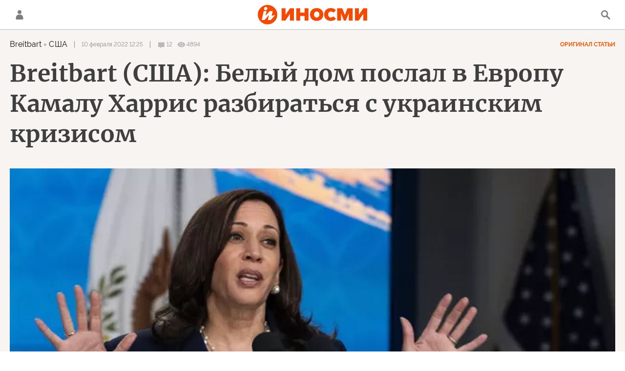

--- FILE ---
content_type: text/html; charset=utf-8
request_url: https://inosmi.ru/services/banners/get/?type=article&adfox_value=breitbart_com:organization_NATO:geo_evropa:person_Dzho_Bajjden:person_Kamala_KHarris&undefined
body_size: 1785
content:
<div id="banners2slot" data-adfox-name="puid6" data-adfox-value="breitbart_com:organization_NATO:geo_evropa:person_Dzho_Bajjden:person_Kamala_KHarris"><div data-position="article_desktop_bottom-1"><!--AdFox START-->
<!--riaru-->
<!--Площадка: inosmi.ru / * / *-->
<!--Тип баннера: 100%x-->
<!--Расположение: 2065_bn65-d-->
<div id="adfox_16424253335066134"></div>
<script>
    window.yaContextCb.push(()=>{
        Ya.adfoxCode.createAdaptive({
            ownerId: 249922,
            containerId: 'adfox_16424253335066134',
            params: {
                pp: 'bxdj',
                ps: 'cjnp',
                p2: 'fluh',
                puid1: '',
                puid2: '',
                puid3: '',
                puid4: '',
                puid5: '',
                puid6: 'breitbart_com:organization_NATO:geo_evropa:person_Dzho_Bajjden:person_Kamala_KHarris'
             }
		}, ['desktop'], { tabletWidth: 1159, phoneWidth: 0 });
    })
</script>
</div><div data-position="article_desktop_bottom-2"><!--AdFox START-->
<!--riaru-->
<!--Площадка: inosmi.ru / * / *-->
<!--Тип баннера: 100%x-->
<!--Расположение: 2066_bn66-d-->
<div id="adfox_16424307855923826"></div>
<script>
    window.yaContextCb.push(()=>{
        Ya.adfoxCode.createAdaptive({
            ownerId: 249922,
            containerId: 'adfox_16424307855923826',
            params: {
                pp: 'bxdk',
                ps: 'cjnp',
                p2: 'fluh',
                puid1: '',
                puid2: '',
                puid3: '',
                puid4: '',
                puid5: '',
                puid6: 'breitbart_com:organization_NATO:geo_evropa:person_Dzho_Bajjden:person_Kamala_KHarris'
             }
		}, ['desktop'], { tabletWidth: 1159, phoneWidth: 0 });
    })
</script>
</div><div data-position="article_desktop_bottom-3"><!--AdFox START-->
<!--riaru-->
<!--Площадка: inosmi.ru / * / *-->
<!--Тип баннера: 100%x-->
<!--Расположение: 2401_bn401-d-->
<div id="adfox_164243060038329647"></div>
<script>
    window.yaContextCb.push(()=>{
        Ya.adfoxCode.createAdaptive({
            ownerId: 249922,
            containerId: 'adfox_164243060038329647',
            params: {
                pp: 'bwzq',
                ps: 'cjnp',
                p2: 'fluh',
                puid1: '',
                puid2: '',
                puid3: '',
                puid4: '',
                puid5: '',
                puid6: 'breitbart_com:organization_NATO:geo_evropa:person_Dzho_Bajjden:person_Kamala_KHarris'
             }
		}, ['desktop'], { tabletWidth: 1159, phoneWidth: 0 });
    })
</script>
</div><div data-position="article_desktop_bottom-4"><!--AdFox START-->
<!--riaru-->
<!--Площадка: inosmi.ru / * / *-->
<!--Тип баннера: 100%x-->
<!--Расположение: 2067_bn67-d-->
<div id="adfox_164243221224035539"></div>
<script>
    window.yaContextCb.push(()=>{
        Ya.adfoxCode.createAdaptive({
            ownerId: 249922,
            containerId: 'adfox_164243221224035539',
            params: {
                pp: 'bxdl',
                ps: 'cjnp',
                p2: 'fluh',
                puid1: '',
                puid2: '',
                puid3: '',
                puid4: '',
                puid5: '',
                puid6: 'breitbart_com:organization_NATO:geo_evropa:person_Dzho_Bajjden:person_Kamala_KHarris'
             }
		}, ['desktop'], { tabletWidth: 1159, phoneWidth: 0 });
    })
</script>

</div><div data-position="article_desktop_bottom-5"><!--AdFox START-->
<!--riaru-->
<!--Площадка: inosmi.ru / * / *-->
<!--Тип баннера: 100%x-->
<!--Расположение: 2068_bn68-d-->
<div id="adfox_164243242144499689"></div>
<script>
    window.yaContextCb.push(()=>{
        Ya.adfoxCode.createAdaptive({
            ownerId: 249922,
            containerId: 'adfox_164243242144499689',
            params: {
                pp: 'bxdm',
                ps: 'cjnp',
                p2: 'fluh',
                puid1: '',
                puid2: '',
                puid3: '',
                puid4: '',
                puid5: '',
                puid6: 'breitbart_com:organization_NATO:geo_evropa:person_Dzho_Bajjden:person_Kamala_KHarris'
           }
        }, ['tablet'], { tabletWidth: 1159, phoneWidth: 0 });
    })
</script>



<!--AdFox START-->
<!--riaru-->
<!--Площадка: inosmi.ru / * / *-->
<!--Тип баннера: 100%x-->
<!--Расположение: 2068_bn68-d-->
<div id="adfox_164243236636263872" style="max-height: 310px;overflow: hidden"></div>
<script>
    window.yaContextCb.push(()=>{
        Ya.adfoxCode.createAdaptive({
            ownerId: 249922,
            containerId: 'adfox_164243236636263872',
            params: {
                pp: 'bxdm',
                ps: 'cjnp',
                p2: 'fluh',
                puid1: '',
                puid2: '',
                puid3: '',
                puid4: '',
                puid5: '',
                puid6: 'breitbart_com:organization_NATO:geo_evropa:person_Dzho_Bajjden:person_Kamala_KHarris'
             }
		}, ['desktop'], { tabletWidth: 1159, phoneWidth: 0 });
    })
</script>
</div><div data-position="article_desktop_bottom-6"><!--AdFox START-->
<!--riaru-->
<!--Площадка: inosmi.ru / * / *-->
<!--Тип баннера: 100%x-->
<!--Расположение: 2403_bn403-d-->
<div id="adfox_1642446098928062" style="max-height: 300px;overflow: hidden"></div>
<script>
    window.yaContextCb.push(()=>{
        Ya.adfoxCode.createAdaptive({
            ownerId: 249922,
            containerId: 'adfox_1642446098928062',
            params: {
                pp: 'bxeg',
                ps: 'cjnp',
                p2: 'fluh',
                puid1: '',
                puid2: '',
                puid3: '',
                puid4: '',
                puid5: '',
                puid6: 'breitbart_com:organization_NATO:geo_evropa:person_Dzho_Bajjden:person_Kamala_KHarris'
             }
		}, ['desktop'], { tabletWidth: 1159, phoneWidth: 0 });
    })
</script>
</div><div data-position="article_desktop_bottom-7"><!--AdFox START-->
<!--riaru-->
<!--Площадка: inosmi.ru / * / *-->
<!--Тип баннера: 100%x-->
<!--Расположение: 2209_bn209--> 
<div id="adfox_164262759447013072"  style="height: 300px;overflow: hidden"></div>
<script>
    window.yaContextCb.push(()=>{
        Ya.adfoxCode.createAdaptive({
            ownerId: 249922,
            containerId: 'adfox_164262759447013072',
            params: {
                pp: 'zff',
                ps: 'cjnp',
                p2: 'fluh',
                puid1: '',
                puid2: '',
                puid3: '',
                puid4: '',
                puid5: '',
                puid6: 'breitbart_com:organization_NATO:geo_evropa:person_Dzho_Bajjden:person_Kamala_KHarris'
             }
		}, ['desktop'], { tabletWidth: 1159, phoneWidth: 0 });
    })
</script></div><div data-position="article_desktop_content-1"><!--AdFox START-->
<!--riaru-->
<!--Площадка: inosmi.ru / * / *-->
<!--Тип баннера: 100%x-->
<!--Расположение: 2200_bn200-d-->
<div id="adfox_164243033441961918" style="width:600px; height: 442px;overflow: hidden"></div>
<script>
    window.yaContextCb.push(()=>{
        Ya.adfoxCode.createAdaptive({
            ownerId: 249922,
            containerId: 'adfox_164243033441961918',
            params: {
                pp: 'jdb',
                ps: 'cjnp',
                p2: 'fluh',
                puid1: '',
                puid2: '',
                puid3: '',
                puid4: '',
                puid5: '',
                puid6: 'breitbart_com:organization_NATO:geo_evropa:person_Dzho_Bajjden:person_Kamala_KHarris'
             }
		}, ['desktop'], { tabletWidth: 1159, phoneWidth: 0 });
    })
</script>
</div><div data-position="article_desktop_content-2"><!--AdFox START-->
<!--riaru-->
<!--Площадка: inosmi.ru / * / *-->
<!--Тип баннера: 100%x-->
<!--Расположение: 2201_bn201-d-->
<div id="adfox_164243054076139029" style="width:600px; height: 442px;overflow: hidden"></div>
<script>
    window.yaContextCb.push(()=>{
        Ya.adfoxCode.createAdaptive({
            ownerId: 249922,
            containerId: 'adfox_164243054076139029',
            params: {
                pp: 'jdq',
                ps: 'cjnp',
                p2: 'fluh',
                puid1: '',
                puid2: '',
                puid3: '',
                puid4: '',
                puid5: '',
                puid6: 'breitbart_com:organization_NATO:geo_evropa:person_Dzho_Bajjden:person_Kamala_KHarris'
             }
		}, ['desktop'], { tabletWidth: 1159, phoneWidth: 0 });
    })
</script>
</div><div data-position="article_desktop_content-3"><!--AdFox START-->
<!--riaru-->
<!--Площадка: inosmi.ru / * / *-->
<!--Тип баннера: 100%x-->
<!--Расположение: 2202_bn202-d-->
<div id="adfox_16424316756726767" style="width:600px; height: 442px;overflow: hidden"></div>
<script>
    window.yaContextCb.push(()=>{
        Ya.adfoxCode.createAdaptive({
            ownerId: 249922,
            containerId: 'adfox_16424316756726767',
            params: {
                pp: 'jbh',
                ps: 'cjnp',
                p2: 'fluh',
                puid1: '',
                puid2: '',
                puid3: '',
                puid4: '',
                puid5: '',
                puid6: 'breitbart_com:organization_NATO:geo_evropa:person_Dzho_Bajjden:person_Kamala_KHarris'
             }
		}, ['desktop'], { tabletWidth: 1159, phoneWidth: 0 });
    })
</script>
</div><div data-position="article_desktop_header"><!--AdFox START-->
<!--riaru-->
<!--Площадка: inosmi.ru / * / *-->
<!--Тип баннера: 100%x-->
<!--Расположение: 2001_inosmi_bn1-d-->
<div id="adfox_16424907984344256"></div>
<script>
    window.yaContextCb.push(()=>{
        Ya.adfoxCode.createAdaptive({
            ownerId: 249922,
            containerId: 'adfox_16424907984344256',
            params: {
                pp: 'ipf',
                ps: 'cjnp',
                p2: 'fluh',
                puid1: '',
                puid2: '',
                puid3: '',
                puid4: '',
                puid5: '',
                puid6: 'breitbart_com:organization_NATO:geo_evropa:person_Dzho_Bajjden:person_Kamala_KHarris'
             }
		}, ['desktop'], { tabletWidth: 1159, phoneWidth: 0 });
    })
</script>
</div><div data-position="article_desktop_right-1"><!--AdFox START-->
<!--riaru-->
<!--Площадка: inosmi.ru / * / *-->
<!--Тип баннера: 100%x-->
<!--Расположение: 2002_bn2-d-->
<div id="adfox_164243388729792562" style="max-height: 600px;"></div>
<script>
    window.yaContextCb.push(()=>{
        Ya.adfoxCode.createAdaptive({
            ownerId: 249922,
            containerId: 'adfox_164243388729792562',
            params: {
                pp: 'ipg',
                ps: 'cjnp',
                p2: 'fluh',
                puid1: '',
                puid2: '',
                puid3: '',
                puid4: '',
                puid5: '',
                puid6: 'breitbart_com:organization_NATO:geo_evropa:person_Dzho_Bajjden:person_Kamala_KHarris'
             }
		}, ['desktop'], { tabletWidth: 1159, phoneWidth: 0 });
    })
</script>
</div><div data-position="article_desktop_right-2"><!--AdFox START-->
<!--riaru-->
<!--Площадка: inosmi.ru / * / *-->
<!--Тип баннера: 100%x-->
<!--Расположение: 2003_bn3-d-->
<div id="adfox_164243394072764619"></div>
<script>
    window.yaContextCb.push(()=>{
        Ya.adfoxCode.createAdaptive({
            ownerId: 249922,
            containerId: 'adfox_164243394072764619',
            params: {
                pp: 'iph',
                ps: 'cjnp',
                p2: 'fluh',
                puid1: '',
                puid2: '',
                puid3: '',
                puid4: '',
                puid5: '',
                puid6: 'breitbart_com:organization_NATO:geo_evropa:person_Dzho_Bajjden:person_Kamala_KHarris'
             }
		}, ['desktop'], { tabletWidth: 1159, phoneWidth: 0 });
    })
</script></div><div data-position="article_desktop_right-3"><!--AdFox START-->
<!--riaru-->
<!--Площадка: inosmi.ru / * / *-->
<!--Тип баннера: 100%x-->
<!--Расположение: 2005_bn5-d-->
<div id="adfox_164243402928137432"></div>
<script>
    window.yaContextCb.push(()=>{
        Ya.adfoxCode.createAdaptive({
            ownerId: 249922,
            containerId: 'adfox_164243402928137432',
            params: {
                pp: 'ipj',
                ps: 'cjnp',
                p2: 'fluh',
                puid1: '',
                puid2: '',
                puid3: '',
                puid4: '',
                puid5: '',
                puid6: 'breitbart_com:organization_NATO:geo_evropa:person_Dzho_Bajjden:person_Kamala_KHarris'
             }
		}, ['desktop'], { tabletWidth: 1159, phoneWidth: 0 });
    })
</script>
</div><div data-position="article_desktop_right-4"><!--AdFox START-->
<!--riaru-->
<!--Площадка: inosmi.ru / * / *-->
<!--Тип баннера: 100%x-->
<!--Расположение: 2004_bn4-d-->
<div id="adfox_164243398214561421"></div>
<script>
    window.yaContextCb.push(()=>{
        Ya.adfoxCode.createAdaptive({
            ownerId: 249922,
            containerId: 'adfox_164243398214561421',
            params: {
                pp: 'ipi',
                ps: 'cjnp',
                p2: 'fluh',
                puid1: '',
                puid2: '',
                puid3: '',
                puid4: '',
                puid5: '',
                puid6: 'breitbart_com:organization_NATO:geo_evropa:person_Dzho_Bajjden:person_Kamala_KHarris'
             }
		}, ['desktop'], { tabletWidth: 1159, phoneWidth: 0 });
    })
</script>
</div><div data-position="article_desktop_slider-1"><!--AdFox START-->
<!--riaru-->
<!--Площадка: inosmi.ru / * / *-->
<!--Тип баннера: 100%x-->
<!--Расположение: 2011_bn11-d-->
<div id="adfox_164389491254567546"></div>
<script>
    window.yaContextCb.push(()=>{
        Ya.adfoxCode.createAdaptive({
            ownerId: 249922,
            containerId: 'adfox_164389491254567546',
            params: {
                pp: 'ote',
                ps: 'cjnp',
                p2: 'fluh',
                puid1: '',
                puid2: '',
                puid3: '',
                puid4: '',
                puid5: '',
                puid6: 'breitbart_com:organization_NATO:geo_evropa:person_Dzho_Bajjden:person_Kamala_KHarris'
               }
		}, ['desktop'], { tabletWidth: 1159, phoneWidth: 0 });
    })
</script></div><div data-position="article_mobile_bottom-1"><!--AdFox START-->
<!--riaru-->
<!--Площадка: inosmi.ru / * / *-->
<!--Тип баннера: 100%x-->
<!--Расположение: 2065_bn65-m-->
<div id="adfox_164242533350661346"></div>
<script>
    window.yaContextCb.push(()=>{
        Ya.adfoxCode.createAdaptive({
            ownerId: 249922,
            containerId: 'adfox_164242533350661346',
            params: {
                pp: 'bxdj',
                ps: 'cjnp',
                p2: 'fluh',
                puid1: '',
                puid2: '',
                puid3: '',
                puid4: '',
                puid5: '',
                puid6: 'breitbart_com:organization_NATO:geo_evropa:person_Dzho_Bajjden:person_Kamala_KHarris'
           }
        }, ['tablet'], { tabletWidth: 1159, phoneWidth: 0 });
    })
</script>
</div><div data-position="article_mobile_bottom-2"><!--AdFox START-->
<!--riaru-->
<!--Площадка: inosmi.ru / * / *-->
<!--Тип баннера: 100%x-->
<!--Расположение: 2066_bn66-m-->
<div id="adfox_164243086242683032"></div>
<script>
    window.yaContextCb.push(()=>{
        Ya.adfoxCode.createAdaptive({
            ownerId: 249922,
            containerId: 'adfox_164243086242683032',
            params: {
                pp: 'bxdk',
                ps: 'cjnp',
                p2: 'fluh',
                puid1: '',
                puid2: '',
                puid3: '',
                puid4: '',
                puid5: '',
                puid6: 'breitbart_com:organization_NATO:geo_evropa:person_Dzho_Bajjden:person_Kamala_KHarris'
           }
        }, ['tablet'], { tabletWidth: 1159, phoneWidth: 0 });
    })
</script>
</div><div data-position="article_mobile_bottom-3"><!--AdFox START-->
<!--riaru-->
<!--Площадка: inosmi.ru / * / *-->
<!--Тип баннера: 100%x-->
<!--Расположение: 2402_bn402-m-->
<div id="adfox_16424311035455916" style="max-height: 300px;overflow: hidden"></div>
<script>
    window.yaContextCb.push(()=>{
        Ya.adfoxCode.createAdaptive({
            ownerId: 249922,
            containerId: 'adfox_16424311035455916',
            params: {
                pp: 'bwzr',
                ps: 'cjnp',
                p2: 'fluh',
                puid1: '',
                puid2: '',
                puid3: '',
                puid4: '',
                puid5: '',
                puid6: 'breitbart_com:organization_NATO:geo_evropa:person_Dzho_Bajjden:person_Kamala_KHarris'
           }
        }, ['tablet'], { tabletWidth: 1159, phoneWidth: 0 });
    })
</script>
</div><div data-position="article_mobile_bottom-4"><!--AdFox START-->
<!--riaru-->
<!--Площадка: inosmi.ru / * / *-->
<!--Тип баннера: 100%x-->
<!--Расположение: 2067_bn67-m-->
<div id="adfox_164243228590642184"></div>
<script>
    window.yaContextCb.push(()=>{
        Ya.adfoxCode.createAdaptive({
            ownerId: 249922,
            containerId: 'adfox_164243228590642184',
            params: {
                pp: 'bxdl',
                ps: 'cjnp',
                p2: 'fluh',
                puid1: '',
                puid2: '',
                puid3: '',
                puid4: '',
                puid5: '',
                puid6: 'breitbart_com:organization_NATO:geo_evropa:person_Dzho_Bajjden:person_Kamala_KHarris'
           }
        }, ['tablet'], { tabletWidth: 1159, phoneWidth: 0 });
    })
</script>
</div><div data-position="article_mobile_bottom-5"><!--AdFox START-->
<!--riaru-->
<!--Площадка: inosmi.ru / * / *-->
<!--Тип баннера: 100%x-->
<!--Расположение: 2068_bn68-m-->
<div id="adfox_164243242144499689"></div>
<script>
    window.yaContextCb.push(()=>{
        Ya.adfoxCode.createAdaptive({
            ownerId: 249922,
            containerId: 'adfox_164243242144499689',
            params: {
                pp: 'bxdm',
                ps: 'cjnp',
                p2: 'fluh',
                puid1: '',
                puid2: '',
                puid3: '',
                puid4: '',
                puid5: '',
                puid6: 'breitbart_com:organization_NATO:geo_evropa:person_Dzho_Bajjden:person_Kamala_KHarris'
           }
        }, ['tablet'], { tabletWidth: 1159, phoneWidth: 0 });
    })
</script>
</div><div data-position="article_mobile_bottom-6"><!--AdFox START-->
<!--riaru-->
<!--Площадка: inosmi.ru / * / *-->
<!--Тип баннера: 100%x-->
<!--Расположение: 2404_bn404-m-->
<div id="adfox_164244624390384384" style="max-height: 300px;overflow: hidden"></div>
<script>
    window.yaContextCb.push(()=>{
        Ya.adfoxCode.createAdaptive({
            ownerId: 249922,
            containerId: 'adfox_164244624390384384',
            params: {
                pp: 'bxeh',
                ps: 'cjnp',
                p2: 'fluh',
                puid1: '',
                puid2: '',
                puid3: '',
                puid4: '',
                puid5: '',
                puid6: 'breitbart_com:organization_NATO:geo_evropa:person_Dzho_Bajjden:person_Kamala_KHarris'
           }
        }, ['tablet'], { tabletWidth: 1159, phoneWidth: 0 });
    })
</script>
</div><div data-position="article_mobile_bottom-7"><div class="js-relap-anchor" data-relap-id="sfDwgPs69g330dHR"></div>
<script>
    window.relapTasks = window.relapTasks || [];
    window.relapTasks.push (function(relapAPI) 
    { 
         relapAPI.addWidgets()  
    })
</script></div><div data-position="article_mobile_content-1"><!--AdFox START-->
<!--riaru-->
<!--Площадка: inosmi.ru / * / *-->
<!--Тип баннера: 100%x-->
<!--Расположение: 2220_bn220-m-->
<div id="adfox_16424316009913478" style="max-height: 300px;overflow: hidden"></div>
<script>
    window.yaContextCb.push(()=>{
        Ya.adfoxCode.createAdaptive({
            ownerId: 249922,
            containerId: 'adfox_16424316009913478',
            params: {
                pp: 'bxaj',
                ps: 'cjnp',
                p2: 'fluh',
                puid1: '',
                puid2: '',
                puid3: '',
                puid4: '',
                puid5: '',
                puid6: 'breitbart_com:organization_NATO:geo_evropa:person_Dzho_Bajjden:person_Kamala_KHarris'
           }
        }, ['tablet'], { tabletWidth: 1159, phoneWidth: 0 });
    })
</script>
</div><div data-position="article_mobile_content-2"><!--AdFox START-->
<!--riaru-->
<!--Площадка: inosmi.ru / * / *-->
<!--Тип баннера: 100%x-->
<!--Расположение: 2221_bn221-m-->
<div id="adfox_164243153901251532" style="max-height: 300px;overflow: hidden"></div>
<script>
    window.yaContextCb.push(()=>{
        Ya.adfoxCode.createAdaptive({
            ownerId: 249922,
            containerId: 'adfox_164243153901251532',
            params: {
                pp: 'bxam',
                ps: 'cjnp',
                p2: 'fluh',
                puid1: '',
                puid2: '',
                puid3: '',
                puid4: '',
                puid5: '',
                puid6: 'breitbart_com:organization_NATO:geo_evropa:person_Dzho_Bajjden:person_Kamala_KHarris'
           }
        }, ['tablet'], { tabletWidth: 1159, phoneWidth: 0 });
    })
</script>
</div><div data-position="article_mobile_content-3"><!--AdFox START-->
<!--riaru-->
<!--Площадка: inosmi.ru / * / *-->
<!--Тип баннера: 100%x-->
<!--Расположение: 2222_bn222-m-->
<div id="adfox_1642526938663377"style="max-height: 300px;overflow: hidden"></div>
<script>
    window.yaContextCb.push(()=>{
        Ya.adfoxCode.createAdaptive({
            ownerId: 249922,
            containerId: 'adfox_1642526938663377',
            params: {
                pp: 'bxan',
                ps: 'cjnp',
                p2: 'fluh',
                puid1: '',
                puid2: '',
                puid3: '',
                puid4: '',
                puid5: '',
                puid6: 'breitbart_com:organization_NATO:geo_evropa:person_Dzho_Bajjden:person_Kamala_KHarris'
           }
        }, ['tablet'], { tabletWidth: 1159, phoneWidth: 0 });
    })
</script>
</div><div data-position="article_mobile_content-4"><!--AdFox START-->
<!--riaru-->
<!--Площадка: inosmi.ru / * / *-->
<!--Тип баннера: 100%x-->
<!--Расположение: 2223_bn223-m-->
<div id="adfox_16424317832106430" style="max-height: 300px;overflow: hidden"></div>
<script>
    window.yaContextCb.push(()=>{
        Ya.adfoxCode.createAdaptive({
            ownerId: 249922,
            containerId: 'adfox_16424317832106430',
            params: {
                pp: 'bxao',
                ps: 'cjnp',
                p2: 'fluh',
                puid1: '',
                puid2: '',
                puid3: '',
                puid4: '',
                puid5: '',
                puid6: 'breitbart_com:organization_NATO:geo_evropa:person_Dzho_Bajjden:person_Kamala_KHarris'
           }
        }, ['tablet'], { tabletWidth: 1159, phoneWidth: 0 });
    })
</script>
</div><div data-position="article_mobile_content-5"><!--AdFox START-->
<!--riaru-->
<!--Площадка: inosmi.ru / * / *-->
<!--Тип баннера: 100%x-->
<!--Расположение: 2224_bn224-m-->
<div id="adfox_164243183558212369" style="max-height: 300px;overflow: hidden"></div>
<script>
    window.yaContextCb.push(()=>{
        Ya.adfoxCode.createAdaptive({
            ownerId: 249922,
            containerId: 'adfox_164243183558212369',
            params: {
                pp: 'bxap',
                ps: 'cjnp',
                p2: 'fluh',
                puid1: '',
                puid2: '',
                puid3: '',
                puid4: '',
                puid5: '',
                puid6: 'breitbart_com:organization_NATO:geo_evropa:person_Dzho_Bajjden:person_Kamala_KHarris'
           }
        }, ['tablet'], { tabletWidth: 1159, phoneWidth: 0 });
    })
</script>
</div><div data-position="article_mobile_header"><!--AdFox START-->
<!--riaru-->
<!--Площадка: inosmi.ru / * / *-->
<!--Тип баннера: 100%x-->
<!--Расположение: 2001m_bn1m-->
<div id="adfox_164243147529673312"></div>
<script>
    window.yaContextCb.push(()=>{
        Ya.adfoxCode.createAdaptive({
            ownerId: 249922,
            containerId: 'adfox_164243147529673312',
            params: {
                pp: 'bxai',
                ps: 'cjnp',
                p2: 'fluh',
                puid1: '',
                puid2: '',
                puid3: '',
                puid4: '',
                puid5: '',
                puid6: 'breitbart_com:organization_NATO:geo_evropa:person_Dzho_Bajjden:person_Kamala_KHarris'
           }
        }, ['tablet'], { tabletWidth: 1159, phoneWidth: 0 });
    })
</script>
</div><div data-position="article_mobile_slider-1"><!--AdFox START-->
<!--riaru-->
<!--Площадка: inosmi.ru / * / *-->
<!--Тип баннера: 100%x-->
<!--Расположение: 2011_bn11-m-->
<div id="adfox_1643894912545675636"></div>
<script>
    window.yaContextCb.push(()=>{
        Ya.adfoxCode.createAdaptive({
            ownerId: 249922,
            containerId: 'adfox_1643894912545675636',
            params: {
                pp: 'ote',
                ps: 'cjnp',
                p2: 'fluh',
                puid1: '',
                puid2: '',
                puid3: '',
                puid4: '',
                puid5: '',
                puid6: 'breitbart_com:organization_NATO:geo_evropa:person_Dzho_Bajjden:person_Kamala_KHarris'
           }
        }, ['tablet'], { tabletWidth: 1159, phoneWidth: 0 });
    })
</script>
</div></div>


--- FILE ---
content_type: text/html; charset=utf-8
request_url: https://inosmi.ru/services/dynamics/20220210/252953261.html
body_size: 8180
content:
<div data-id="252953261" data-type="article" data-date="" data-chat-show="" data-chat-is-expired="1" data-remove-fat="0" data-adv-project="0"><div class="recommend" data-algorithm="" data-article-id="252953261"><div class="layout-article__over"><div class="layout-article__main"><div class="layout-article__600-align"><div class="recommend__title">
                                Рекомендуем
                                <div class="recommend__nav"><a class="recommend__nav-prev"><svg class="svg-icon"><use xmlns:xlink="http://www.w3.org/1999/xlink" xlink:href="#icon-left_single"></use></svg></a><div class="recommend__counter"></div><a class="recommend__nav-next"><svg class="svg-icon"><use xmlns:xlink="http://www.w3.org/1999/xlink" xlink:href="#icon-right_single"></use></svg></a></div></div></div></div></div><div class="recommend__set" data-origin-count="15"><div class="recommend__item" data-position="1" data-article-id="276750102" data-autofill="1"><div class="recommend__item-article" style="background: rgb(126,96,115)"><div class="recommend__item-image"><img media-type="ar4x3" data-crop-ratio="0.75" data-crop-width="360" data-crop-height="270" data-source-sid="rian_photo" alt="Президент РФ Владимир Путин" title="Президент РФ Владимир Путин" class=" lazyload" src="data:image/svg+xml,%3Csvg%20xmlns=%22http://www.w3.org/2000/svg%22%20width=%22360%22%20height=%22270%22%3E%3C/svg%3E%0A%20%20%20%20%20%20%20%20%20%20%20%20%20%20%20%20" data-src="https://cdnn1.inosmi.ru/img/07e9/0c/19/276373370_220:0:2951:2048_360x0_80_0_0_962a0ebf8dc72d0cfb2b2ebae4c0a537.jpg"><div class="recommend__item-image-fade" style="border-color: rgb(126,96,115);                                     background-image: -webkit-gradient(linear, left top, left bottom, from(rgba(126,96,115,0)), to(rgba(126,96,115,1)));                                     background-image: -webkit-linear-gradient(rgba(126,96,115,0), rgba(126,96,115,1));                                     background-image: -moz-linear-gradient(rgba(126,96,115,0), rgba(126,96,115,1));                                     background-image: linear-gradient(rgba(126,96,115,0), rgba(126,96,115,1));"></div></div><a class="recommend__item-title" href="/20260122/polsha-276750102.html"><span>После трех лет кровопролитной войны Россию больше всего беспокоит не Украина и не США. Тогда кто же?</span></a></div></div><div class="recommend__item" data-position="2" data-article-id="276749558" data-autofill="2" data-has-banner="true"><div class="recommend__item-article" style="background: rgb(126,132,127)"><div class="recommend__item-image"><img media-type="ar4x3" data-crop-ratio="0.75" data-crop-width="360" data-crop-height="270" data-source-sid="rian_photo" alt="Восстановление Мариуполя" title="Восстановление Мариуполя" class=" lazyload" src="data:image/svg+xml,%3Csvg%20xmlns=%22http://www.w3.org/2000/svg%22%20width=%22360%22%20height=%22270%22%3E%3C/svg%3E%0A%20%20%20%20%20%20%20%20%20%20%20%20%20%20%20%20" data-src="https://cdnn1.inosmi.ru/img/07e9/0a/04/275006001_144:0:2875:2048_360x0_80_0_0_a0d68e0cebf0e41e3cc276f17edbce3e.jpg"><div class="recommend__item-image-fade" style="border-color: rgb(126,132,127);                                     background-image: -webkit-gradient(linear, left top, left bottom, from(rgba(126,132,127,0)), to(rgba(126,132,127,1)));                                     background-image: -webkit-linear-gradient(rgba(126,132,127,0), rgba(126,132,127,1));                                     background-image: -moz-linear-gradient(rgba(126,132,127,0), rgba(126,132,127,1));                                     background-image: linear-gradient(rgba(126,132,127,0), rgba(126,132,127,1));"></div></div><a class="recommend__item-title" href="/20260122/vostok-276749558.html"><span>Как живет восточная Украина спустя четыре года после начала конфликта с Россией</span></a></div><aside><div class="recommend__item-banner"><div class="banner m-no-indent m-article-desktop" data-position="article_desktop_slider-1" data-changed-id="recommend_desktop_pos_1_252953261"><div class="banner__content"></div></div><div class="banner m-no-indent m-article-mobile" data-position="article_mobile_slider-1" data-changed-id="recommend_mobile_pos_1_252953261"><div class="banner__content"></div></div></div></aside></div><div class="recommend__item" data-position="3" data-article-id="276749051" data-autofill="3"><div class="recommend__item-article" style="background: rgb(114,111,122)"><div class="recommend__item-image"><img media-type="ar4x3" data-crop-ratio="0.75" data-crop-width="360" data-crop-height="270" data-source-sid="reuters_photo" alt="Президент США Дональд Трамп" title="Президент США Дональд Трамп" class=" lazyload" src="data:image/svg+xml,%3Csvg%20xmlns=%22http://www.w3.org/2000/svg%22%20width=%22360%22%20height=%22270%22%3E%3C/svg%3E%0A%20%20%20%20%20%20%20%20%20%20%20%20%20%20%20%20" data-src="https://cdnn1.inosmi.ru/img/07ea/01/15/276715478_0:0:2721:2042_360x0_80_0_0_dc098c37419d8105545af630827f0aa3.jpg"><div class="recommend__item-image-fade" style="border-color: rgb(114,111,122);                                     background-image: -webkit-gradient(linear, left top, left bottom, from(rgba(114,111,122,0)), to(rgba(114,111,122,1)));                                     background-image: -webkit-linear-gradient(rgba(114,111,122,0), rgba(114,111,122,1));                                     background-image: -moz-linear-gradient(rgba(114,111,122,0), rgba(114,111,122,1));                                     background-image: linear-gradient(rgba(114,111,122,0), rgba(114,111,122,1));"></div></div><a class="recommend__item-title" href="/20260122/tramp-276749051.html"><span>Трамп и его "Совет мира" поделили весь глобус. Вот что из этого получилось</span></a></div></div><div class="recommend__item" data-position="4" data-article-id="276748183" data-autofill="4"><div class="recommend__item-article" style="background: rgb(117,107,123)"><div class="recommend__item-image"><img media-type="ar4x3" data-crop-ratio="0.75" data-crop-width="360" data-crop-height="270" data-source-sid="rian_photo" alt="Министр иностранных дел РФ Сергей Лавров" title="Министр иностранных дел РФ Сергей Лавров" class=" lazyload" src="data:image/svg+xml,%3Csvg%20xmlns=%22http://www.w3.org/2000/svg%22%20width=%22360%22%20height=%22270%22%3E%3C/svg%3E%0A%20%20%20%20%20%20%20%20%20%20%20%20%20%20%20%20" data-src="https://cdnn1.inosmi.ru/img/07e9/0b/0c/275592821_170:0:2901:2048_360x0_80_0_0_4d35b48956edefeed14f6085f31d3ce4.jpg"><div class="recommend__item-image-fade" style="border-color: rgb(117,107,123);                                     background-image: -webkit-gradient(linear, left top, left bottom, from(rgba(117,107,123,0)), to(rgba(117,107,123,1)));                                     background-image: -webkit-linear-gradient(rgba(117,107,123,0), rgba(117,107,123,1));                                     background-image: -moz-linear-gradient(rgba(117,107,123,0), rgba(117,107,123,1));                                     background-image: linear-gradient(rgba(117,107,123,0), rgba(117,107,123,1));"></div></div><a class="recommend__item-title" href="/20260122/grenlandiya-276748183.html"><span>Американский Крым</span></a></div></div><div class="recommend__item" data-position="5" data-article-id="276748863" data-autofill="5"><div class="recommend__item-article" style="background: rgb(76,67,50)"><div class="recommend__item-image"><img media-type="ar4x3" data-crop-ratio="0.75" data-crop-width="360" data-crop-height="270" data-source-sid="reuters_photo" alt="Владимир Зеленский и новый министр обороны Украины Михаил Федоров пожимают друг другу руки" title="Владимир Зеленский и новый министр обороны Украины Михаил Федоров пожимают друг другу руки" class=" lazyload" src="data:image/svg+xml,%3Csvg%20xmlns=%22http://www.w3.org/2000/svg%22%20width=%22360%22%20height=%22270%22%3E%3C/svg%3E%0A%20%20%20%20%20%20%20%20%20%20%20%20%20%20%20%20" data-src="https://cdnn1.inosmi.ru/img/07ea/01/11/276655202_386:0:2635:1687_360x0_80_0_0_29f8d1db4d57cf1a62ef6f2930aba1cb.jpg"><div class="recommend__item-image-fade" style="border-color: rgb(76,67,50);                                     background-image: -webkit-gradient(linear, left top, left bottom, from(rgba(76,67,50,0)), to(rgba(76,67,50,1)));                                     background-image: -webkit-linear-gradient(rgba(76,67,50,0), rgba(76,67,50,1));                                     background-image: -moz-linear-gradient(rgba(76,67,50,0), rgba(76,67,50,1));                                     background-image: linear-gradient(rgba(76,67,50,0), rgba(76,67,50,1));"></div></div><a class="recommend__item-title" href="/20260122/skorokhod-276748863.html"><span>Нардеп Скороход назвала "больной" идею Минобороны убивать 50 тысяч российских военных ежемесячно</span></a></div></div><div class="recommend__item" data-position="6" data-article-id="276748499" data-autofill="6"><div class="recommend__item-article" style="background: rgb(57,52,53)"><div class="recommend__item-image"><img media-type="ar4x3" data-crop-ratio="0.75" data-crop-width="360" data-crop-height="270" data-source-sid="ap_photo" alt="Председатель чешского движения АНО Андрей Бабиш" title="Председатель чешского движения АНО Андрей Бабиш" class=" lazyload" src="data:image/svg+xml,%3Csvg%20xmlns=%22http://www.w3.org/2000/svg%22%20width=%22360%22%20height=%22270%22%3E%3C/svg%3E%0A%20%20%20%20%20%20%20%20%20%20%20%20%20%20%20%20" data-src="https://cdnn1.inosmi.ru/img/07e9/0a/02/274961733_62:0:2793:2048_360x0_80_0_0_3af47a8edac0aebc6a08b8a07e2c7f54.jpg"><div class="recommend__item-image-fade" style="border-color: rgb(57,52,53);                                     background-image: -webkit-gradient(linear, left top, left bottom, from(rgba(57,52,53,0)), to(rgba(57,52,53,1)));                                     background-image: -webkit-linear-gradient(rgba(57,52,53,0), rgba(57,52,53,1));                                     background-image: -moz-linear-gradient(rgba(57,52,53,0), rgba(57,52,53,1));                                     background-image: linear-gradient(rgba(57,52,53,0), rgba(57,52,53,1));"></div></div><a class="recommend__item-title" href="/20260122/chekhiya-276748499.html"><span>Лавров хвалит чешские "здоровые силы". Политолог: "Антироссийский настрой угас, нынешнее правительство не будет единым"</span></a></div></div><div class="recommend__item" data-position="7" data-article-id="276747351" data-autofill="7"><div class="recommend__item-article" style="background: rgb(112,108,111)"><div class="recommend__item-image"><img media-type="ar4x3" data-crop-ratio="0.75" data-crop-width="360" data-crop-height="270" data-source-sid="ap_photo" alt="Канцлер Германии Фридрих Мерц" title="Канцлер Германии Фридрих Мерц" class=" lazyload" src="data:image/svg+xml,%3Csvg%20xmlns=%22http://www.w3.org/2000/svg%22%20width=%22360%22%20height=%22270%22%3E%3C/svg%3E%0A%20%20%20%20%20%20%20%20%20%20%20%20%20%20%20%20" data-src="https://cdnn1.inosmi.ru/img/07ea/01/0f/276632298_184:0:2915:2048_360x0_80_0_0_3b2d84835762ff0ec92f1027c8cea508.jpg"><div class="recommend__item-image-fade" style="border-color: rgb(112,108,111);                                     background-image: -webkit-gradient(linear, left top, left bottom, from(rgba(112,108,111,0)), to(rgba(112,108,111,1)));                                     background-image: -webkit-linear-gradient(rgba(112,108,111,0), rgba(112,108,111,1));                                     background-image: -moz-linear-gradient(rgba(112,108,111,0), rgba(112,108,111,1));                                     background-image: linear-gradient(rgba(112,108,111,0), rgba(112,108,111,1));"></div></div><a class="recommend__item-title" href="/20260122/merts-276747351.html"><span>Поклонение Трампу: теперь Мерц собирается защищать Гренландию от России</span></a></div></div><div class="recommend__item" data-position="8" data-article-id="276744613" data-autofill="8"><div class="recommend__item-article" style="background: rgb(90,80,57)"><div class="recommend__item-image"><img media-type="ar4x3" data-crop-ratio="0.75" data-crop-width="360" data-crop-height="270" data-source-sid="rian_photo" alt="Боевая работа 73-й артбригады группировки войск Запад" title="Боевая работа 73-й артбригады группировки войск Запад" class=" lazyload" src="data:image/svg+xml,%3Csvg%20xmlns=%22http://www.w3.org/2000/svg%22%20width=%22360%22%20height=%22270%22%3E%3C/svg%3E%0A%20%20%20%20%20%20%20%20%20%20%20%20%20%20%20%20" data-src="https://cdnn1.inosmi.ru/img/07e9/0c/08/276037302_0:0:2729:2047_360x0_80_0_0_9ea56afe3f32801b8597beb78e59210c.jpg"><div class="recommend__item-image-fade" style="border-color: rgb(90,80,57);                                     background-image: -webkit-gradient(linear, left top, left bottom, from(rgba(90,80,57,0)), to(rgba(90,80,57,1)));                                     background-image: -webkit-linear-gradient(rgba(90,80,57,0), rgba(90,80,57,1));                                     background-image: -moz-linear-gradient(rgba(90,80,57,0), rgba(90,80,57,1));                                     background-image: linear-gradient(rgba(90,80,57,0), rgba(90,80,57,1));"></div></div><a class="recommend__item-title" href="/20260122/nato-276744613.html"><span>Эксперт предсказал гибель политического Запада после окончания конфликта на Украине</span></a></div></div><div class="recommend__item" data-position="9" data-article-id="276745569" data-autofill="9"><div class="recommend__item-article" style="background: rgb(34,34,34)"><div class="recommend__item-image"><img media-type="ar4x3" data-crop-ratio="0.75" data-crop-width="360" data-crop-height="270" data-source-sid="rian_photo" alt="Флаги Польши, ЕС и НАТО в Варшаве" title="Флаги Польши, ЕС и НАТО в Варшаве" class=" lazyload" src="data:image/svg+xml,%3Csvg%20xmlns=%22http://www.w3.org/2000/svg%22%20width=%22360%22%20height=%22270%22%3E%3C/svg%3E%0A%20%20%20%20%20%20%20%20%20%20%20%20%20%20%20%20" data-src="https://cdnn1.inosmi.ru/img/24106/09/241060959_208:0:2000:1344_360x0_80_0_0_44fe7be348e24fa79702dc16b4f3fcb0.jpg"><div class="recommend__item-image-fade" style="border-color: rgb(34,34,34);                                     background-image: -webkit-gradient(linear, left top, left bottom, from(rgba(34,34,34,0)), to(rgba(34,34,34,1)));                                     background-image: -webkit-linear-gradient(rgba(34,34,34,0), rgba(34,34,34,1));                                     background-image: -moz-linear-gradient(rgba(34,34,34,0), rgba(34,34,34,1));                                     background-image: linear-gradient(rgba(34,34,34,0), rgba(34,34,34,1));"></div></div><a class="recommend__item-title" href="/20260122/polsha-276745569.html"><span>Стратегическая ловушка? Это может потрясти рынок труда в Польше. Речь об украинцах</span></a></div></div><div class="recommend__item" data-position="10" data-article-id="276745050" data-autofill="10"><div class="recommend__item-article" style="background: rgb(178,148,133)"><div class="recommend__item-image"><img media-type="ar4x3" data-crop-ratio="0.75" data-crop-width="360" data-crop-height="270" data-source-sid="" alt="Президент Владимир Путин провел совещание с членами правительства РФ" title="Президент Владимир Путин провел совещание с членами правительства РФ" class=" lazyload" src="data:image/svg+xml,%3Csvg%20xmlns=%22http://www.w3.org/2000/svg%22%20width=%22360%22%20height=%22270%22%3E%3C/svg%3E%0A%20%20%20%20%20%20%20%20%20%20%20%20%20%20%20%20" data-src="https://cdnn1.inosmi.ru/img/07ea/01/16/276746119_0:87:2527:1982_360x0_80_0_0_f27975968e95da7f09360c4276139880.jpg"><div class="recommend__item-image-fade" style="border-color: rgb(178,148,133);                                     background-image: -webkit-gradient(linear, left top, left bottom, from(rgba(178,148,133,0)), to(rgba(178,148,133,1)));                                     background-image: -webkit-linear-gradient(rgba(178,148,133,0), rgba(178,148,133,1));                                     background-image: -moz-linear-gradient(rgba(178,148,133,0), rgba(178,148,133,1));                                     background-image: linear-gradient(rgba(178,148,133,0), rgba(178,148,133,1));"></div></div><a class="recommend__item-title" href="/20260122/sovet-mira-276745050.html"><span>Путин давит на Трампа и обещает войти в "Совет мира" лишь после значимых военных уступок в мирном соглашении</span></a></div></div><div class="recommend__item" data-position="11" data-article-id="276744830" data-autofill="11"><div class="recommend__item-article" style="background: rgb(126,96,115)"><div class="recommend__item-image"><img media-type="ar4x3" data-crop-ratio="0.75" data-crop-width="360" data-crop-height="270" data-source-sid="rian_photo" alt="Президент РФ Владимир Путин" title="Президент РФ Владимир Путин" class=" lazyload" src="data:image/svg+xml,%3Csvg%20xmlns=%22http://www.w3.org/2000/svg%22%20width=%22360%22%20height=%22270%22%3E%3C/svg%3E%0A%20%20%20%20%20%20%20%20%20%20%20%20%20%20%20%20" data-src="https://cdnn1.inosmi.ru/img/07e9/0c/19/276373370_220:0:2951:2048_360x0_80_0_0_962a0ebf8dc72d0cfb2b2ebae4c0a537.jpg"><div class="recommend__item-image-fade" style="border-color: rgb(126,96,115);                                     background-image: -webkit-gradient(linear, left top, left bottom, from(rgba(126,96,115,0)), to(rgba(126,96,115,1)));                                     background-image: -webkit-linear-gradient(rgba(126,96,115,0), rgba(126,96,115,1));                                     background-image: -moz-linear-gradient(rgba(126,96,115,0), rgba(126,96,115,1));                                     background-image: linear-gradient(rgba(126,96,115,0), rgba(126,96,115,1));"></div></div><a class="recommend__item-title" href="/20260122/putin-276744830.html"><span>Путин готов отдать миллиард долларов, чтобы поставить Запад в неловкое положение. Что будет делать Трамп?</span></a></div></div><div class="recommend__item" data-position="12" data-article-id="276743422" data-autofill="12"><div class="recommend__item-article" style="background: rgb(78,91,199)"><div class="recommend__item-image"><img media-type="ar4x3" data-crop-ratio="0.75" data-crop-width="360" data-crop-height="270" data-source-sid="reuters_photo" alt="Президент США Дональд Трамп выступает на ВЭФ в Давосе, Швейцария" title="Президент США Дональд Трамп выступает на ВЭФ в Давосе, Швейцария" class=" lazyload" src="data:image/svg+xml,%3Csvg%20xmlns=%22http://www.w3.org/2000/svg%22%20width=%22360%22%20height=%22270%22%3E%3C/svg%3E%0A%20%20%20%20%20%20%20%20%20%20%20%20%20%20%20%20" data-src="https://cdnn1.inosmi.ru/img/07ea/01/15/276729711_93:0:2824:2048_360x0_80_0_0_dff2b8900064a644f925b78ad7cfa13f.jpg"><div class="recommend__item-image-fade" style="border-color: rgb(78,91,199);                                     background-image: -webkit-gradient(linear, left top, left bottom, from(rgba(78,91,199,0)), to(rgba(78,91,199,1)));                                     background-image: -webkit-linear-gradient(rgba(78,91,199,0), rgba(78,91,199,1));                                     background-image: -moz-linear-gradient(rgba(78,91,199,0), rgba(78,91,199,1));                                     background-image: linear-gradient(rgba(78,91,199,0), rgba(78,91,199,1));"></div></div><a class="recommend__item-title" href="/20260122/grenlandiya-276743422.html"><span>Крутой разворот Трампа по Гренландии поставил Европу в тупик</span></a></div></div><div class="recommend__item" data-position="13" data-article-id="276731793" data-autofill="13"><div class="recommend__item-article" style="background: rgb(56,52,39)"><div class="recommend__item-image"><img media-type="ar4x3" data-crop-ratio="0.75" data-crop-width="360" data-crop-height="270" data-source-sid="" alt="Он меня благословил. Испанца восхитила церковная жизнь Петербурга" title="Он меня благословил. Испанца восхитила церковная жизнь Петербурга" class=" lazyload" src="data:image/svg+xml,%3Csvg%20xmlns=%22http://www.w3.org/2000/svg%22%20width=%22360%22%20height=%22270%22%3E%3C/svg%3E%0A%20%20%20%20%20%20%20%20%20%20%20%20%20%20%20%20" data-src="https://cdnn1.inosmi.ru/img/07ea/01/16/276743290_171:0:936:574_360x0_80_0_0_3d948e12551736f7181abbe329ac7cbb.jpg"><div class="recommend__item-image-fade" style="border-color: rgb(56,52,39);                                     background-image: -webkit-gradient(linear, left top, left bottom, from(rgba(56,52,39,0)), to(rgba(56,52,39,1)));                                     background-image: -webkit-linear-gradient(rgba(56,52,39,0), rgba(56,52,39,1));                                     background-image: -moz-linear-gradient(rgba(56,52,39,0), rgba(56,52,39,1));                                     background-image: linear-gradient(rgba(56,52,39,0), rgba(56,52,39,1));"></div></div><a class="recommend__item-title" href="/20260122/petersburg-276731793.html"><span>Испанец первый раз побывал в Санкт-Петербурге</span></a></div></div><div class="recommend__item" data-position="14" data-article-id="276742597" data-autofill="14"><div class="recommend__item-article" style="background: rgb(82,130,192)"><div class="recommend__item-image"><img media-type="ar4x3" data-crop-ratio="0.75" data-crop-width="360" data-crop-height="270" data-source-sid="reuters_photo" alt="Владимир Зеленский" title="Владимир Зеленский" class=" lazyload" src="data:image/svg+xml,%3Csvg%20xmlns=%22http://www.w3.org/2000/svg%22%20width=%22360%22%20height=%22270%22%3E%3C/svg%3E%0A%20%20%20%20%20%20%20%20%20%20%20%20%20%20%20%20" data-src="https://cdnn1.inosmi.ru/img/07ea/01/16/276744041_207:0:2938:2048_360x0_80_0_0_3e2d84d79776630ee853e36a7fa0c8a5.jpg"><div class="recommend__item-image-fade" style="border-color: rgb(82,130,192);                                     background-image: -webkit-gradient(linear, left top, left bottom, from(rgba(82,130,192,0)), to(rgba(82,130,192,1)));                                     background-image: -webkit-linear-gradient(rgba(82,130,192,0), rgba(82,130,192,1));                                     background-image: -moz-linear-gradient(rgba(82,130,192,0), rgba(82,130,192,1));                                     background-image: linear-gradient(rgba(82,130,192,0), rgba(82,130,192,1));"></div></div><a class="recommend__item-title" href="/20260122/ukraina-276742597.html"><span>Зеленский в беде: мирные переговоры по Украине снова в тупике — или нет?</span></a></div></div><div class="recommend__item" data-position="15" data-article-id="276740370" data-autofill="15"><div class="recommend__item-article" style="background: rgb(130,122,102)"><div class="recommend__item-image"><img media-type="ar4x3" data-crop-ratio="0.75" data-crop-width="360" data-crop-height="270" data-source-sid="reuters_photo" alt="Владимир Зеленский" title="Владимир Зеленский" class=" lazyload" src="data:image/svg+xml,%3Csvg%20xmlns=%22http://www.w3.org/2000/svg%22%20width=%22360%22%20height=%22270%22%3E%3C/svg%3E%0A%20%20%20%20%20%20%20%20%20%20%20%20%20%20%20%20" data-src="https://cdnn1.inosmi.ru/img/07ea/01/15/276721360_253:0:2984:2048_360x0_80_0_0_b185da92d0aba84f6d54d6e498d08f20.jpg"><div class="recommend__item-image-fade" style="border-color: rgb(130,122,102);                                     background-image: -webkit-gradient(linear, left top, left bottom, from(rgba(130,122,102,0)), to(rgba(130,122,102,1)));                                     background-image: -webkit-linear-gradient(rgba(130,122,102,0), rgba(130,122,102,1));                                     background-image: -moz-linear-gradient(rgba(130,122,102,0), rgba(130,122,102,1));                                     background-image: linear-gradient(rgba(130,122,102,0), rgba(130,122,102,1));"></div></div><a class="recommend__item-title" href="/20260122/korruptsiya-276740370.html"><span>Офис Зеленского окружен, украинцы осознали, что самый большой враг — это не Россия</span></a></div></div></div></div><span class="statistic"><span class="statistic__item m-comments js__toggle-chat-article" data-article-id="252953261"><i><svg class="svg-icon"><use xmlns:xlink="http://www.w3.org/1999/xlink" xlink:href="#icon-comment_small"></use></svg></i><span>12</span></span><span class="statistic__item m-views" data-article-id="252953261"><i><svg class="svg-icon"><use xmlns:xlink="http://www.w3.org/1999/xlink" xlink:href="#icon-views_small"></use></svg></i><span>4894</span></span></span><div class="article__userbar-table"><div class="article__userbar-item m-emoji"><div class="article__userbar-emoji"><div class="emoji" data-id="252953261"><a href="#" data-type="s1" data-title="Нравится" data-id="252953261" class="emoji-item m-type-s1 m-active"><i><svg class="svg-icon"><use xmlns:xlink="http://www.w3.org/1999/xlink" xlink:href="#like"></use></svg></i><span class="m-value">34</span></a><a href="#" class="emoji-item m-type-s6" data-type="s6" data-title="Не нравится" data-id="252953261"><i><svg class="svg-icon"><use xmlns:xlink="http://www.w3.org/1999/xlink" xlink:href="#dislike"></use></svg></i><span class="m-value">0</span></a><a href="#" class="emoji-item m-type-s2 m-active" data-type="s2" data-title="Ха-Ха" data-id="252953261"><i><svg class="svg-icon"><use xmlns:xlink="http://www.w3.org/1999/xlink" xlink:href="#haha"></use></svg></i><span class="m-value">61</span></a><a href="#" class="emoji-item m-type-s3 m-active" data-type="s3" data-title="Удивительно" data-id="252953261"><i><svg class="svg-icon"><use xmlns:xlink="http://www.w3.org/1999/xlink" xlink:href="#wow"></use></svg></i><span class="m-value">2</span></a><a href="#" class="emoji-item m-type-s4" data-type="s4" data-title="Грустно" data-id="252953261"><i><svg class="svg-icon"><use xmlns:xlink="http://www.w3.org/1999/xlink" xlink:href="#sad"></use></svg></i><span class="m-value">0</span></a><a href="#" class="emoji-item m-type-s5 m-active" data-type="s5" data-title="Возмутительно" data-id="252953261"><i><svg class="svg-icon"><use xmlns:xlink="http://www.w3.org/1999/xlink" xlink:href="#angry"></use></svg></i><span class="m-value">2</span></a></div></div></div></div><div class="comments"><div class="comments__header"><div class="comments__title">Обсуждение<div class="comments__total">
                            Комментариев:
                            12</div></div><a class="comments__rules" href="/docs/comments.html" target="_blank">Правила</a></div><div class="comments__content"><div class="comments__top"><div class="comments__expired">
			
                Эта статья опубликована более, чем 24 часа назад, а значит, она недоступна для комментирования. Новые материалы вы можете найти на <a href="/">главной странице</a>.
			
		</div></div><div class="comments__list" itemscope="" itemtype="http://schema.org/UserComments"><div class="comments__item" data-id="6204ddc529c4cb116c7f0465" data-user_id="564c23b0412ebc1f22e3b2b2" data-article_id="252953261"><div class="comments__item-header"><div class="comments__item-image"><img src="https://cdnn1.inosmi.ru/userpic/564c23b0412ebc1f22e3b2b2.png?1447859659" alt=""></div><div class="comments__item-name">SirPеrsival</div><div class="comments__item-date">10 февраля 2022, 12:41</div><div class="comments__item-likes"><span class="m-count">8</span><span class="m-like" data-code="s1"></span><span class="m-dislike" data-code="s4"></span></div></div><div class="comments__item-body">Почему у настолько адекватных американских комментаторов такая неадекватная исполнительная власть? Да и законодательная недалеко ушла. Может быть, американское посольство в Москве внесет в этот вопрос ясность?</div><div class="comments__item-footer"><div class="comments__item-more"><svg class="svg-icon"><use xmlns:xlink="http://www.w3.org/1999/xlink" xlink:href="#icon-more"></use></svg></div></div></div><div class="comments__item" data-id="6204dfe40833c1fb19c5f4af" data-user_id="5abbe352c610ac0c66480973" data-article_id="252953261"><div class="comments__item-header"><div class="comments__item-image"><img src="https://cdnn1.inosmi.ru/userpic/5abbe352c610ac0c66480973.png?1522265635" alt=""></div><div class="comments__item-name">Владимир Владимирович</div><div class="comments__item-date">10 февраля 2022, 12:50</div><div class="comments__item-likes"><span class="m-count">9</span><span class="m-like" data-code="s1"></span><span class="m-dislike" data-code="s4"></span></div></div><div class="comments__item-body">Она вообще знает, где Украина находится? __________________________________________________________________________________________________________  По данным опроса Morning Consult 2/3 американцев не смогли показать Украину на карте мира. Что же ожидать от демократически избранной Харрис?!</div><div class="comments__item-footer"><div class="comments__item-more"><svg class="svg-icon"><use xmlns:xlink="http://www.w3.org/1999/xlink" xlink:href="#icon-more"></use></svg></div></div></div><div class="comments__item" data-id="6204e1f20833c1f92de22f44" data-user_id="564c23d8412ebc1f22e43f9b" data-article_id="252953261"><div class="comments__item-header"><div class="comments__item-image"><svg viewbox="0 0 100 100" class="avatar"><rect x="0" y="0" width="100" height="100" fill="url(#avatar_9)"></rect><text fill="#ffffff" font-size="45" font-family="Raleway" y="65" transform="translate(50)"><tspan x="0" text-anchor="middle">S</tspan></text></svg></div><div class="comments__item-name">Seamaster</div><div class="comments__item-date">10 февраля 2022, 12:59</div><div class="comments__item-likes"><span class="m-count">5</span><span class="m-like" data-code="s1"></span><span class="m-dislike" data-code="s4"></span></div></div><div class="comments__item-body">Где-то я эту мордаху видел.  Точно - в толпе других цыганок у нас возле вокзала.  Видимо, Камала села не в тот самолет.</div><div class="comments__item-footer"><div class="comments__item-more"><svg class="svg-icon"><use xmlns:xlink="http://www.w3.org/1999/xlink" xlink:href="#icon-more"></use></svg></div><a class="comments__btn-expand">Раскрыть ветку</a></div></div><div class="comments__item-branch"><div class="comments__item" data-id="6205068ae7a1b62d3dd841ea" data-user_id="564c2393412ebc1f22e34c0c" data-article_id="252953261"><div class="comments__item-header"><div class="comments__item-image"><svg viewbox="0 0 100 100" class="avatar"><rect x="0" y="0" width="100" height="100" fill="url(#avatar_5)"></rect><text fill="#ffffff" font-size="45" font-family="Raleway" y="65" transform="translate(50)"><tspan x="0" text-anchor="middle">а</tspan></text></svg></div><div class="comments__item-name">алиса</div><div class="comments__item-date">10 февраля 2022, 15:35</div><div class="comments__item-likes"><span class="m-count">2</span><span class="m-like" data-code="s1"></span><span class="m-dislike" data-code="s4"></span></div></div><div class="comments__item-body">Seamaster, я была в Индии, и могу подтвердить, что индийцы похожи на наших цыган, только значительно смуглее.</div><div class="comments__item-footer"><div class="comments__item-more"><svg class="svg-icon"><use xmlns:xlink="http://www.w3.org/1999/xlink" xlink:href="#icon-more"></use></svg></div></div></div><div class="comments__item-branch"><div class="comments__item" data-id="6205217029c4cb83112101b4" data-user_id="564c23d8412ebc1f22e43f9b" data-article_id="252953261"><div class="comments__item-header"><div class="comments__item-image"><svg viewbox="0 0 100 100" class="avatar"><rect x="0" y="0" width="100" height="100" fill="url(#avatar_9)"></rect><text fill="#ffffff" font-size="45" font-family="Raleway" y="65" transform="translate(50)"><tspan x="0" text-anchor="middle">S</tspan></text></svg></div><div class="comments__item-name">Seamaster</div><div class="comments__item-date">10 февраля 2022, 17:30</div><div class="comments__item-likes"><span class="m-count">1</span><span class="m-like" data-code="s1"></span><span class="m-dislike" data-code="s4"></span></div></div><div class="comments__item-body">алиса,   так Камала что - вице-президент Индии?</div><div class="comments__item-footer"><div class="comments__item-more"><svg class="svg-icon"><use xmlns:xlink="http://www.w3.org/1999/xlink" xlink:href="#icon-more"></use></svg></div></div></div></div><div class="comments__item" data-id="62053129e7a1b6cc443cb545" data-user_id="60290cf8e7a1b6ab7e97d3e2" data-article_id="252953261"><div class="comments__item-header"><div class="comments__item-image"><img src="https://cdnn1.inosmi.ru/userpic/60290cf8e7a1b6ab7e97d3e2.png?1613304529" alt=""></div><div class="comments__item-name">Пустомеля</div><div class="comments__item-date">10 февраля 2022, 18:37</div><div class="comments__item-likes"><span class="m-count">3</span><span class="m-like" data-code="s1"></span><span class="m-dislike" data-code="s4"></span></div></div><div class="comments__item-body">Seamaster, так у Камалы мать из Индии, а отец с Ямайки.</div><div class="comments__item-footer"><div class="comments__item-more"><svg class="svg-icon"><use xmlns:xlink="http://www.w3.org/1999/xlink" xlink:href="#icon-more"></use></svg></div></div></div></div><div class="comments__item" data-id="6204f30d0833c1f137e6f335" data-user_id="5c403113c610acb854f6010e" data-article_id="252953261"><div class="comments__item-header"><div class="comments__item-image"><svg viewbox="0 0 100 100" class="avatar"><rect x="0" y="0" width="100" height="100" fill="url(#avatar_10)"></rect><text fill="#ffffff" font-size="45" font-family="Raleway" y="65" transform="translate(50)"><tspan x="0" text-anchor="middle">n</tspan></text></svg></div><div class="comments__item-name">nik_anat15</div><div class="comments__item-date">10 февраля 2022, 14:12</div><div class="comments__item-likes"><span class="m-count">7</span><span class="m-like" data-code="s1"></span><span class="m-dislike" data-code="s4"></span></div></div><div class="comments__item-body">Сама Харрис предупредила Путина??? Куда смотрят редакторы?  Должно быть - Харрис предупредила самого Путина</div><div class="comments__item-footer"><div class="comments__item-more"><svg class="svg-icon"><use xmlns:xlink="http://www.w3.org/1999/xlink" xlink:href="#icon-more"></use></svg></div></div></div><div class="comments__item" data-id="6204f7ca29c4cbba42524b2d" data-user_id="61f3c42029c4cb5b7ab99a52" data-article_id="252953261"><div class="comments__item-header"><div class="comments__item-image"><img src="https://cdnn1.inosmi.ru/userpic/61f3c42029c4cb5b7ab99a52.png?1643366420" alt=""></div><div class="comments__item-name">Юрий Сирицкий</div><div class="comments__item-date">10 февраля 2022, 14:32</div><div class="comments__item-likes"><span class="m-count">3</span><span class="m-like" data-code="s1"></span><span class="m-dislike" data-code="s4"></span></div></div><div class="comments__item-body">Нелестно отзываются читатели о американском руководстве. Заслужили!</div><div class="comments__item-footer"><div class="comments__item-more"><svg class="svg-icon"><use xmlns:xlink="http://www.w3.org/1999/xlink" xlink:href="#icon-more"></use></svg></div></div></div><div class="comments__item" data-id="6204fde10833c1010f294321" data-user_id="60290cf8e7a1b6ab7e97d3e2" data-article_id="252953261"><div class="comments__item-header"><div class="comments__item-image"><img src="https://cdnn1.inosmi.ru/userpic/60290cf8e7a1b6ab7e97d3e2.png?1613304529" alt=""></div><div class="comments__item-name">Пустомеля</div><div class="comments__item-date">10 февраля 2022, 14:58</div><div class="comments__item-likes"><span class="m-count">9</span><span class="m-like" data-code="s1"></span><span class="m-dislike" data-code="s4"></span></div></div><div class="comments__item-body">///Я думаю, что было бы разумно покинуть страну, – сказал Байден на пресс-конференции/// Разумнее всего американцам покинуть всю Европу.</div><div class="comments__item-footer"><div class="comments__item-more"><svg class="svg-icon"><use xmlns:xlink="http://www.w3.org/1999/xlink" xlink:href="#icon-more"></use></svg></div></div></div><div class="comments__item" data-id="620500600833c1b625ef9145" data-user_id="564c23d8412ebc1f22e43d4f" data-article_id="252953261"><div class="comments__item-header"><div class="comments__item-image"><svg viewbox="0 0 100 100" class="avatar"><rect x="0" y="0" width="100" height="100" fill="url(#avatar_13)"></rect><text fill="#ffffff" font-size="45" font-family="Raleway" y="65" transform="translate(50)"><tspan x="0" text-anchor="middle">Д </tspan></text></svg></div><div class="comments__item-name">Денис  Давыдов</div><div class="comments__item-date">10 февраля 2022, 15:09</div><div class="comments__item-likes"><span class="m-count">5</span><span class="m-like" data-code="s1"></span><span class="m-dislike" data-code="s4"></span></div></div><div class="comments__item-body">Читая что даже сами американцы пишут про Харрис - вспоминается фраза Вольтера "Господи, сделай моих врагов смешными"...  Ну так команда теряющегося в пространстве, времени, должности и всем прочем Байдена и ни на что не способной, но зато черной и женщины Харрис - вполне соответствует...</div><div class="comments__item-footer"><div class="comments__item-more"><svg class="svg-icon"><use xmlns:xlink="http://www.w3.org/1999/xlink" xlink:href="#icon-more"></use></svg></div></div></div><div class="comments__item" data-id="6205028d29c4cb1e185a680c" data-user_id="564c2392412ebc1f22e347f1" data-article_id="252953261"><div class="comments__item-header"><div class="comments__item-image"><svg viewbox="0 0 100 100" class="avatar"><rect x="0" y="0" width="100" height="100" fill="url(#avatar_13)"></rect><text fill="#ffffff" font-size="45" font-family="Raleway" y="65" transform="translate(50)"><tspan x="0" text-anchor="middle">н</tspan></text></svg></div><div class="comments__item-name">наблюдатель14</div><div class="comments__item-date">10 февраля 2022, 15:18</div><div class="comments__item-likes"><span class="m-count">1</span><span class="m-like" data-code="s1"></span><span class="m-dislike" data-code="s4"></span></div></div><div class="comments__item-body">Раньше считалось реклама двигатель производства. Когда рекламу начали использовать в политики реклама привело деградации политиков. Мы знаем что реклама не объективно во всех отношениях к товарам но всё равно хочется попробовать этот товар. Если товар не соответствует можно дальнейшим можно будет не пользоваться или вернут производителю и требовать возмещения ущерба. Когда рекламируется политик и выберают этого политика уже всё до установленного срока хочется или нет мы вынуждены пользоваться этим политиком до срока истечения. Что то надо сделать что бы политики не рекламировали себя!</div><div class="comments__item-footer"><div class="comments__item-more"><svg class="svg-icon"><use xmlns:xlink="http://www.w3.org/1999/xlink" xlink:href="#icon-more"></use></svg></div></div></div><div class="comments__item" data-id="620522d929c4cb481cc5af96" data-user_id="564c23fa412ebc1f22e4bfcc" data-article_id="252953261"><div class="comments__item-header"><div class="comments__item-image"><svg viewbox="0 0 100 100" class="avatar"><rect x="0" y="0" width="100" height="100" fill="url(#avatar_6)"></rect><text fill="#ffffff" font-size="45" font-family="Raleway" y="65" transform="translate(50)"><tspan x="0" text-anchor="middle">K</tspan></text></svg></div><div class="comments__item-name">KalikP</div><div class="comments__item-date">10 февраля 2022, 17:36</div><div class="comments__item-likes"><span class="m-count">3</span><span class="m-like" data-code="s1"></span><span class="m-dislike" data-code="s4"></span></div></div><div class="comments__item-body">Ну, хорошо, что не Псаки...</div><div class="comments__item-footer"><div class="comments__item-more"><svg class="svg-icon"><use xmlns:xlink="http://www.w3.org/1999/xlink" xlink:href="#icon-more"></use></svg></div></div></div></div><div class="comments__bottom"><div class="comments__expired">
			
                Эта статья опубликована более, чем 24 часа назад, а значит, она недоступна для комментирования. Новые материалы вы можете найти на <a href="/">главной странице</a>.
			
		</div></div><button class="comments__more">Загрузить еще</button></div></div></div>


--- FILE ---
content_type: text/javascript; charset=utf-8
request_url: https://rb.infox.sg/json?id=24308&adblock=false&o=5
body_size: 19283
content:
[{"img": "https://rb.infox.sg/img/895962/image_502.jpg?16", "width": "240", "height": "240", "bg_hex": "#374C7F", "bg_rgb": "55,76,127", "text_color": "#fff", "timestamp": "1769093066852", "created": "1768261462099", "id": "895962", "title": "Рютте отреагировал на удар «Орешником» по Львову", "category": "politics", "body": "Удар России «Орешником» по Украине сигнализировал о необходимости отказаться от поддержки Киева со стороны НАТО, однако блок будет продолжать эту", "source": "vedomosti.ru", "linkTarget": "byDefault", "url": "//rb.infox.sg/click?aid=895962&type=exchange&id=24308&su=aHR0cHM6Ly9jaXMuaW5mb3guc2cvb3RoZXJzL25ld3MvNW5nQzQvP3V0bV9zb3VyY2U9aW5vc21pLnJ1JnV0bV9jYW1wYWlnbj0yNDMwOCZ1dG1fbWVkaXVtPWV4Y2hhbmdlJnV0bV9jb250ZW50PXZlZG9tb3N0aS5ydSZpZD1pbm9zbWkucnU="}, {"img": "https://rb.infox.sg/img/898402/image_502.jpg?754", "width": "240", "height": "240", "bg_hex": "#4A4A44", "bg_rgb": "74,74,68", "text_color": "#fff", "timestamp": "1769093066852", "created": "1768991653086", "id": "898402", "title": "Что известно о новой ракете для нейтрализации ЗРК Patriot", "category": "others", "body": "На Украине сообщили о применении российскими военными нового вида боеприпасов, ракет-мишеней РМ-48У.", "source": "rg.ru", "linkTarget": "byDefault", "url": "//rb.infox.sg/click?aid=898402&type=exchange&id=24308&su=aHR0cHM6Ly9jaXMuaW5mb3guc2cvb3RoZXJzL25ld3MvNXA2RlIvP3V0bV9zb3VyY2U9aW5vc21pLnJ1JnV0bV9jYW1wYWlnbj0yNDMwOCZ1dG1fbWVkaXVtPWV4Y2hhbmdlJnV0bV9jb250ZW50PXJnLnJ1JmlkPWlub3NtaS5ydS=="}, {"img": "https://rb.infox.sg/img/897739/image_502.jpg?195", "width": "240", "height": "240", "bg_hex": "#77675C", "bg_rgb": "119,103,92", "text_color": "#fff", "timestamp": "1769093066852", "created": "1768824124354", "id": "897739", "title": "Очевидцы сняли, как дрон расплавил ЖД мост под Днепром", "category": "others", "body": "В Сети появились кадры последствий атаки ВС РФ по железнодорожному мосту в районе поселка Васильковка Днепропетровской области.", "source": "rg.ru", "linkTarget": "byDefault", "url": "//rb.infox.sg/click?aid=897739&type=exchange&id=24308&su=aHR0cHM6Ly9jaXMuaW5mb3guc2cvb3RoZXJzL25ld3MvNW9Ic20vP3V0bV9zb3VyY2U9aW5vc21pLnJ1JnV0bV9jYW1wYWlnbj0yNDMwOCZ1dG1fbWVkaXVtPWV4Y2hhbmdlJnV0bV9jb250ZW50PXJnLnJ1JmlkPWlub3NtaS5ydS=="}, {"img": "https://rb.infox.sg/img/896638/image_502.jpg?689", "width": "240", "height": "240", "bg_hex": "#7D7263", "bg_rgb": "125,114,99", "text_color": "#fff", "timestamp": "1769093066852", "created": "1768406734276", "id": "896638", "title": "США определили предпочтительный путь присоединения Гренландии", "category": "politics", "body": "Американский лидер Дональд Трамп и его команда считают, что жители Гренландии должны выразить желание присоединиться к США на референдуме. Об", "source": "vedomosti.ru", "linkTarget": "byDefault", "url": "//rb.infox.sg/click?aid=896638&type=exchange&id=24308&su=aHR0cHM6Ly9jaXMuaW5mb3guc2cvb3RoZXJzL25ld3MvNW5JR0IvP3V0bV9zb3VyY2U9aW5vc21pLnJ1JnV0bV9jYW1wYWlnbj0yNDMwOCZ1dG1fbWVkaXVtPWV4Y2hhbmdlJnV0bV9jb250ZW50PXZlZG9tb3N0aS5ydSZpZD1pbm9zbWkucnU="}, {"img": "https://rb.infox.sg/img/898446/image_502.jpg?388", "width": "240", "height": "240", "bg_hex": "#8C3F0D", "bg_rgb": "140,63,13", "text_color": "#fff", "timestamp": "1769093066852", "created": "1768994519512", "id": "898446", "title": "Москва отреагировала на решение Молдавии покинуть СНГ", "category": "politics", "body": "Официальный представитель МИД России Мария Захарова прокомментировала намерение Молдавии денонсировать договоры в рамках СНГ. Она подтвердила, что в ведомстве это", "source": "vedomosti.ru", "linkTarget": "byDefault", "url": "//rb.infox.sg/click?aid=898446&type=exchange&id=24308&su=aHR0cHM6Ly9jaXMuaW5mb3guc2cvb3RoZXJzL25ld3MvNXA4NEkvP3V0bV9zb3VyY2U9aW5vc21pLnJ1JnV0bV9jYW1wYWlnbj0yNDMwOCZ1dG1fbWVkaXVtPWV4Y2hhbmdlJnV0bV9jb250ZW50PXZlZG9tb3N0aS5ydSZpZD1pbm9zbWkucnU="}, {"img": "https://rb.infox.sg/img/897518/image_502.jpg?257", "width": "240", "height": "240", "bg_hex": "#D6D9DC", "bg_rgb": "214,217,220", "text_color": "#000", "timestamp": "1769093066852", "created": "1768804875924", "id": "897518", "title": "Cпрос на работников в России упал до минимума за шесть лет", "category": "others", "body": "Фото: istockphoto.com/undrey К концу ноября 2025 года потребность российских работодателей в кадрах снизилась до 1,6 млн человек \u2014 это минимальный показатель с 2019 года. По сравнению с предыдущим", "source": "regions.ru", "linkTarget": "byDefault", "url": "//rb.infox.sg/click?aid=897518&type=exchange&id=24308&su=aHR0cHM6Ly9jaXMuaW5mb3guc2cvb3RoZXJzL25ld3MvNW9CbHgvP3V0bV9zb3VyY2U9aW5vc21pLnJ1JnV0bV9jYW1wYWlnbj0yNDMwOCZ1dG1fbWVkaXVtPWV4Y2hhbmdlJnV0bV9jb250ZW50PXJlZ2lvbnMucnUmaWQ9aW5vc21pLnJ1"}, {"img": "https://rb.infox.sg/img/895270/image_502.jpg?327", "width": "240", "height": "240", "bg_hex": "#504B42", "bg_rgb": "80,75,66", "text_color": "#fff", "timestamp": "1769093066852", "created": "1767876523588", "id": "895270", "title": "Китай отреагировал на захват США российского танкера", "category": "politics", "body": "Захват США нефтяного танкера Marinera в Атлантическом океане является нарушением международного права. Китай выступает против подобных односторонних действий. Об этом", "source": "vedomosti.ru", "linkTarget": "byDefault", "url": "//rb.infox.sg/click?aid=895270&type=exchange&id=24308&su=aHR0cHM6Ly9jaXMuaW5mb3guc2cvb3RoZXJzL25ld3MvNW1BaXQvP3V0bV9zb3VyY2U9aW5vc21pLnJ1JnV0bV9jYW1wYWlnbj0yNDMwOCZ1dG1fbWVkaXVtPWV4Y2hhbmdlJnV0bV9jb250ZW50PXZlZG9tb3N0aS5ydSZpZD1pbm9zbWkucnU="}, {"img": "https://rb.infox.sg/img/895565/image_502.jpg?419", "width": "240", "height": "240", "bg_hex": "#7A7777", "bg_rgb": "122,119,119", "text_color": "#fff", "timestamp": "1769093066852", "created": "1768170414517", "id": "895565", "title": "NYP: США использовали «секретное оружие» в Венесуэле", "category": "politics", "body": "В ходе военной операции в Венесуэле 3 января США применили мощное «секретное оружие», которое позволило нейтрализовать как военнослужащих, так и", "source": "vedomosti.ru", "linkTarget": "byDefault", "url": "//rb.infox.sg/click?aid=895565&type=exchange&id=24308&su=aHR0cHM6Ly9jaXMuaW5mb3guc2cvb3RoZXJzL25ld3MvNW41dU0vP3V0bV9zb3VyY2U9aW5vc21pLnJ1JnV0bV9jYW1wYWlnbj0yNDMwOCZ1dG1fbWVkaXVtPWV4Y2hhbmdlJnV0bV9jb250ZW50PXZlZG9tb3N0aS5ydSZpZD1pbm9zbWkucnU="}, {"img": "https://rb.infox.sg/img/895429/image_502.jpg?602", "width": "240", "height": "240", "bg_hex": "#736C17", "bg_rgb": "115,108,23", "text_color": "#fff", "timestamp": "1769093066852", "created": "1767962134842", "id": "895429", "title": "Армия России вошла в Святогорск", "category": "others", "body": "Подразделения ВС РФ вошли в город Святогорск на северо-западе ДНР. Бои идут в городской черте.", "source": "rg.ru", "linkTarget": "byDefault", "url": "//rb.infox.sg/click?aid=895429&type=exchange&id=24308&su=aHR0cHM6Ly9jaXMuaW5mb3guc2cvb3RoZXJzL25ld3MvNW1LV1YvP3V0bV9zb3VyY2U9aW5vc21pLnJ1JnV0bV9jYW1wYWlnbj0yNDMwOCZ1dG1fbWVkaXVtPWV4Y2hhbmdlJnV0bV9jb250ZW50PXJnLnJ1JmlkPWlub3NtaS5ydS=="}, {"img": "https://rb.infox.sg/img/896639/image_502.jpg?105", "width": "240", "height": "240", "bg_hex": "#353031", "bg_rgb": "53,48,49", "text_color": "#fff", "timestamp": "1769093066852", "created": "1768406803352", "id": "896639", "title": "Иран отреагировал на сообщения о 12 000 жертв протестов", "category": "politics", "body": "Судебные власти Ирана опровергли сообщения зарубежных СМИ о более чем 12 000 жертв протестов в стране. Об этом сообщило иранское", "source": "vedomosti.ru", "linkTarget": "byDefault", "url": "//rb.infox.sg/click?aid=896639&type=exchange&id=24308&su=aHR0cHM6Ly9jaXMuaW5mb3guc2cvb3RoZXJzL25ld3MvNW5JR0EvP3V0bV9zb3VyY2U9aW5vc21pLnJ1JnV0bV9jYW1wYWlnbj0yNDMwOCZ1dG1fbWVkaXVtPWV4Y2hhbmdlJnV0bV9jb250ZW50PXZlZG9tb3N0aS5ydSZpZD1pbm9zbWkucnU="}, {"img": "https://rb.infox.sg/img/896637/image_502.jpg?562", "width": "240", "height": "240", "bg_hex": "#795C2E", "bg_rgb": "121,92,46", "text_color": "#fff", "timestamp": "1769093066852", "created": "1768406658866", "id": "896637", "title": "Володин попросил депутатов публично не обсуждать \"острые темы\"", "category": "politics", "body": "Председатель Госдумы Вячеслав Володин предложил депутатам различные их инициативы сначала обсуждать в закрытом режиме, и уже после этого рассказывать о", "source": "vedomosti.ru", "linkTarget": "byDefault", "url": "//rb.infox.sg/click?aid=896637&type=exchange&id=24308&su=aHR0cHM6Ly9jaXMuaW5mb3guc2cvb3RoZXJzL25ld3MvNW5HR2EvP3V0bV9zb3VyY2U9aW5vc21pLnJ1JnV0bV9jYW1wYWlnbj0yNDMwOCZ1dG1fbWVkaXVtPWV4Y2hhbmdlJnV0bV9jb250ZW50PXZlZG9tb3N0aS5ydSZpZD1pbm9zbWkucnU="}, {"img": "https://rb.infox.sg/img/897138/image_502.jpg?480", "width": "240", "height": "240", "bg_hex": "#110F0F", "bg_rgb": "17,15,15", "text_color": "#fff", "timestamp": "1769093066852", "created": "1768555316788", "id": "897138", "title": "Будут красть и серебро: криминалист предрек рост числа грабежей", "category": "others", "body": "Фото: istockphoto.com/LuckyBusiness <br/> Криминалист Михаил Игнатов предупредил о возможном росте краж и грабежей на фоне рекордного подорожания серебра. Об этом пишет Life.ru.<br/><br/><br/> По его словам, изменения", "source": "regions.ru", "linkTarget": "byDefault", "url": "//rb.infox.sg/click?aid=897138&type=exchange&id=24308&su=aHR0cHM6Ly9jaXMuaW5mb3guc2cvb3RoZXJzL25ld3MvNW81QlgvP3V0bV9zb3VyY2U9aW5vc21pLnJ1JnV0bV9jYW1wYWlnbj0yNDMwOCZ1dG1fbWVkaXVtPWV4Y2hhbmdlJnV0bV9jb250ZW50PXJlZ2lvbnMucnUmaWQ9aW5vc21pLnJ1"}, {"img": "https://rb.infox.sg/img/847966/image_502.jpg?107", "width": "240", "height": "240", "bg_hex": "#4E3D35", "bg_rgb": "78,61,53", "text_color": "#fff", "timestamp": "1769093066852", "created": "1751616377463", "id": "847966", "title": "Россия-США: начинается новая глава отношений ", "category": "others", "body": "Путин и Трамп почти час обсуждали решение конфликта на Украине, ситуацию на Ближнем Востоке и сотрудничество стран в ряде экономических", "source": "expert.ru", "linkTarget": "byDefault", "url": "//rb.infox.sg/click?aid=847966&type=exchange&id=24308&su=aHR0cHM6Ly9jaXMuaW5mb3guc2cvb3RoZXJzL25ld3MvNExCQlkvP3V0bV9zb3VyY2U9aW5vc21pLnJ1JnV0bV9jYW1wYWlnbj0yNDMwOCZ1dG1fbWVkaXVtPWV4Y2hhbmdlJnV0bV9jb250ZW50PWV4cGVydC5ydSZpZD1pbm9zbWkucnU="}, {"img": "https://rb.infox.sg/img/897110/image_502.jpg?10", "width": "240", "height": "240", "bg_hex": "#886342", "bg_rgb": "136,99,66", "text_color": "#fff", "timestamp": "1769093066852", "created": "1768553507970", "id": "897110", "title": "Почему в моду входят наряды, как у Лаврова", "category": "others", "body": "Фото: REGIONS/Сгенерировано нейросетью <br/> В 2026\u2014�году не утихает резонанс вокруг свитера министра иностранных дел России Сергея Лаврова с надписью «СССР», сообщает «Российская газета».<br/><br/><br/>", "source": "regions.ru", "linkTarget": "byDefault", "url": "//rb.infox.sg/click?aid=897110&type=exchange&id=24308&su=aHR0cHM6Ly9jaXMuaW5mb3guc2cvb3RoZXJzL25ld3MvNW82YkgvP3V0bV9zb3VyY2U9aW5vc21pLnJ1JnV0bV9jYW1wYWlnbj0yNDMwOCZ1dG1fbWVkaXVtPWV4Y2hhbmdlJnV0bV9jb250ZW50PXJlZ2lvbnMucnUmaWQ9aW5vc21pLnJ1"}, {"img": "https://rb.infox.sg/img/895959/image_502.jpg?416", "width": "240", "height": "240", "bg_hex": "#40282B", "bg_rgb": "64,40,43", "text_color": "#fff", "timestamp": "1769093066852", "created": "1768259871819", "id": "895959", "title": "Санду выступила за объединение Молдавии с Румынией", "category": "politics", "body": "Президент Молдавии Майя Санду в случае референдума поддержала бы объединение страны с Румынией. Об этом она заявила в интервью британским", "source": "vedomosti.ru", "linkTarget": "byDefault", "url": "//rb.infox.sg/click?aid=895959&type=exchange&id=24308&su=aHR0cHM6Ly9jaXMuaW5mb3guc2cvb3RoZXJzL25ld3MvNW5pNUEvP3V0bV9zb3VyY2U9aW5vc21pLnJ1JnV0bV9jYW1wYWlnbj0yNDMwOCZ1dG1fbWVkaXVtPWV4Y2hhbmdlJnV0bV9jb250ZW50PXZlZG9tb3N0aS5ydSZpZD1pbm9zbWkucnU="}, {"img": "https://rb.infox.sg/img/897517/image_502.jpg?879", "width": "240", "height": "240", "bg_hex": "#19110C", "bg_rgb": "25,17,12", "text_color": "#fff", "timestamp": "1769093066852", "created": "1768804806478", "id": "897517", "title": "Погружение в прорубь может быть смертельно опасным для пожилых", "category": "others", "body": "Фото: медиасток.рф <br/> Крещенские купания могут представлять серьезную угрозу для здоровья пожилых людей и пациентов с хроническими заболеваниями. Об этом сообщили в беседе с «Известиями»", "source": "regions.ru", "linkTarget": "byDefault", "url": "//rb.infox.sg/click?aid=897517&type=exchange&id=24308&su=aHR0cHM6Ly9jaXMuaW5mb3guc2cvb3RoZXJzL25ld3MvNW9CbHovP3V0bV9zb3VyY2U9aW5vc21pLnJ1JnV0bV9jYW1wYWlnbj0yNDMwOCZ1dG1fbWVkaXVtPWV4Y2hhbmdlJnV0bV9jb250ZW50PXJlZ2lvbnMucnUmaWQ9aW5vc21pLnJ1"}, {"img": "https://rb.infox.sg/img/895958/image_502.jpg?67", "width": "240", "height": "240", "bg_hex": "#4A4D56", "bg_rgb": "74,77,86", "text_color": "#fff", "timestamp": "1769093066852", "created": "1768259855714", "id": "895958", "title": "МИД Армении вызвал посла России из-за слов Соловьева", "category": "politics", "body": "Посол России в Ереване Сергей Копыркин получил ноту протеста и был вызван в МИД Армении из-за слов телеведущего Владимира Соловьева,", "source": "vedomosti.ru", "linkTarget": "byDefault", "url": "//rb.infox.sg/click?aid=895958&type=exchange&id=24308&su=aHR0cHM6Ly9jaXMuaW5mb3guc2cvb3RoZXJzL25ld3MvNW5pNUQvP3V0bV9zb3VyY2U9aW5vc21pLnJ1JnV0bV9jYW1wYWlnbj0yNDMwOCZ1dG1fbWVkaXVtPWV4Y2hhbmdlJnV0bV9jb250ZW50PXZlZG9tb3N0aS5ydSZpZD1pbm9zbWkucnU="}, {"img": "https://rb.infox.sg/img/895520/image_502.jpg?572", "width": "240", "height": "240", "bg_hex": "#6C7385", "bg_rgb": "108,115,133", "text_color": "#fff", "timestamp": "1769093066852", "created": "1768080499247", "id": "895520", "title": "Гренландия обратилась к США c призывом", "category": "politics", "body": "Партии Гренландии просят США прекратить «неуважительное отношение» к острову. Это следует из совместного заявления лидеров партий «Демократы», «Маяк», «Народное сообщество»,", "source": "vedomosti.ru", "linkTarget": "byDefault", "url": "//rb.infox.sg/click?aid=895520&type=exchange&id=24308&su=aHR0cHM6Ly9jaXMuaW5mb3guc2cvb3RoZXJzL25ld3MvNW1VdzMvP3V0bV9zb3VyY2U9aW5vc21pLnJ1JnV0bV9jYW1wYWlnbj0yNDMwOCZ1dG1fbWVkaXVtPWV4Y2hhbmdlJnV0bV9jb250ZW50PXZlZG9tb3N0aS5ydSZpZD1pbm9zbWkucnU="}, {"img": "https://rb.infox.sg/img/897582/image_502.jpg?360", "width": "240", "height": "240", "bg_hex": "#1A100D", "bg_rgb": "26,16,13", "text_color": "#fff", "timestamp": "1769093066852", "created": "1768814254944", "id": "897582", "title": "Что делать, если родной человек попал в больницу за границей", "category": "others", "body": "Фото: istockphoto.com/Max Zolotukhin <br/> Если российский турист серьезно заболел или впал в кому за пределами<br/>страны, его родственникам необходимо в первую очередь обратиться в<br/>дипломатическое", "source": "regions.ru", "linkTarget": "byDefault", "url": "//rb.infox.sg/click?aid=897582&type=exchange&id=24308&su=aHR0cHM6Ly9jaXMuaW5mb3guc2cvb3RoZXJzL25ld3MvNW94Q0ovP3V0bV9zb3VyY2U9aW5vc21pLnJ1JnV0bV9jYW1wYWlnbj0yNDMwOCZ1dG1fbWVkaXVtPWV4Y2hhbmdlJnV0bV9jb250ZW50PXJlZ2lvbnMucnUmaWQ9aW5vc21pLnJ1"}, {"img": "https://rb.infox.sg/img/895960/image_502.jpg?387", "width": "240", "height": "240", "bg_hex": "#7F4C37", "bg_rgb": "127,76,55", "text_color": "#fff", "timestamp": "1769093066852", "created": "1768259976248", "id": "895960", "title": "СВР назвала константинопольского патриарха \"антихристом\"", "category": "politics", "body": "Константинопольский патриарх Варфоломей намерен предоставить автокефалию непризнанной «Черногорской православной церкви», чтобы нанести удар по Сербской православной церкви. Об этом говорится", "source": "vedomosti.ru", "linkTarget": "byDefault", "url": "//rb.infox.sg/click?aid=895960&type=exchange&id=24308&su=aHR0cHM6Ly9jaXMuaW5mb3guc2cvb3RoZXJzL25ld3MvNW5oZ0IvP3V0bV9zb3VyY2U9aW5vc21pLnJ1JnV0bV9jYW1wYWlnbj0yNDMwOCZ1dG1fbWVkaXVtPWV4Y2hhbmdlJnV0bV9jb250ZW50PXZlZG9tb3N0aS5ydSZpZD1pbm9zbWkucnU="}]

--- FILE ---
content_type: text/javascript; charset=utf-8
request_url: https://rb.infox.sg/json?id=24309&adblock=false&o=0
body_size: 4869
content:
[{"img": "https://rb.infox.sg/img/897515/image_402.jpg?259", "width": "300", "height": "185", "bg_hex": "#7E7F81", "bg_rgb": "126,127,129", "text_color": "#fff", "timestamp": "1769093060479", "created": "1768804711797", "id": "897515", "title": "В Подмосковье ворвется экстремальный холод с температурой -36°С", "category": "others", "body": "Фото: REGIONS/Евгения Гавриленко <br/> В ближайшие дни жителей Центральной России, включая Москву и Московскую область, ждет суровое испытание сибирскими морозами. По данным синоптиков, температура", "source": "regions.ru", "linkTarget": "byDefault", "url": "//rb.infox.sg/click?aid=897515&type=exchange&id=24309&su=aHR0cHM6Ly9jaXMuaW5mb3guc2cvb3RoZXJzL25ld3MvNW9CbEUvP3V0bV9zb3VyY2U9aW5vc21pLnJ1JnV0bV9jYW1wYWlnbj0yNDMwOSZ1dG1fbWVkaXVtPWV4Y2hhbmdlJnV0bV9jb250ZW50PXJlZ2lvbnMucnUmaWQ9aW5vc21pLnJ1"}, {"img": "https://rb.infox.sg/img/895445/image_402.jpg?67", "width": "300", "height": "185", "bg_hex": "#C9B9A9", "bg_rgb": "201,185,169", "text_color": "#000", "timestamp": "1769093060479", "created": "1767964413847", "id": "895445", "title": "Эксперт объяснил, почему \"Орешнику\" не нужна взрывчатка", "category": "others", "body": "В ночном <a href=\"https://rg.ru/2026/01/09/chto-izvestno-ob-udare-oreshnikom-po-ukraine.html\" rel=\"noopener noreferrer\" target=\"_blank\">ударе возмездия<\/a> по Украине участвовала баллистическая ракета средней дальности \"Орешник\", сообщили в Минобороны РФ.", "source": "rg.ru", "linkTarget": "byDefault", "url": "//rb.infox.sg/click?aid=895445&type=exchange&id=24309&su=aHR0cHM6Ly9jaXMuaW5mb3guc2cvb3RoZXJzL25ld3MvNW1KN1EvP3V0bV9zb3VyY2U9aW5vc21pLnJ1JnV0bV9jYW1wYWlnbj0yNDMwOSZ1dG1fbWVkaXVtPWV4Y2hhbmdlJnV0bV9jb250ZW50PXJnLnJ1JmlkPWlub3NtaS5ydS=="}, {"img": "https://rb.infox.sg/img/847981/image_402.jpg?146", "width": "300", "height": "185", "bg_hex": "#9E9D95", "bg_rgb": "158,157,149", "text_color": "#000", "timestamp": "1769093060479", "created": "1751617202135", "id": "847981", "title": "В России собрали в четыре раза меньше зерна, чем годом ранее", "category": "others", "body": "В России с начала уборочной кампании 2025 года собрали 3,8 млн тонн зерна, что более чем в четыре раза ниже", "source": "expert.ru", "linkTarget": "byDefault", "url": "//rb.infox.sg/click?aid=847981&type=exchange&id=24309&su=aHR0cHM6Ly9jaXMuaW5mb3guc2cvb3RoZXJzL25ld3MvNEx4UFUvP3V0bV9zb3VyY2U9aW5vc21pLnJ1JnV0bV9jYW1wYWlnbj0yNDMwOSZ1dG1fbWVkaXVtPWV4Y2hhbmdlJnV0bV9jb250ZW50PWV4cGVydC5ydSZpZD1pbm9zbWkucnU="}, {"img": "https://rb.infox.sg/img/898731/image_402.jpg?929", "width": "300", "height": "185", "bg_hex": "#342C2B", "bg_rgb": "52,44,43", "text_color": "#fff", "timestamp": "1769093060479", "created": "1769076152450", "id": "898731", "title": "Kyiv Post: Зеленский спешит в Давос на встречу с Трампом", "category": "politics", "body": "После намеков на то, что президент Украины Владимир Зеленский может вообще не поехать в Давос, теперь он мчится на встречу", "source": "rg.ru", "linkTarget": "byDefault", "url": "//rb.infox.sg/click?aid=898731&type=exchange&id=24309&su=aHR0cHM6Ly9jaXMuaW5mb3guc2cvb3RoZXJzL25ld3MvNXBrSVUvP3V0bV9zb3VyY2U9aW5vc21pLnJ1JnV0bV9jYW1wYWlnbj0yNDMwOSZ1dG1fbWVkaXVtPWV4Y2hhbmdlJnV0bV9jb250ZW50PXJnLnJ1JmlkPWlub3NtaS5ydS=="}, {"img": "https://rb.infox.sg/img/847982/image_402.jpg?943", "width": "300", "height": "185", "bg_hex": "#5D5B52", "bg_rgb": "93,91,82", "text_color": "#fff", "timestamp": "1769093060479", "created": "1751617239619", "id": "847982", "title": "Стало известно о гибели заместителя главкома ВМФ РФ - детали", "category": "others", "body": "Стало известно о гибели в Курской области заместителя главнокомандующего ВМФ РФ, Героя России, генерал-майора Михаила Гудкова", "source": "expert.ru", "linkTarget": "byDefault", "url": "//rb.infox.sg/click?aid=847982&type=exchange&id=24309&su=aHR0cHM6Ly9jaXMuaW5mb3guc2cvb3RoZXJzL25ld3MvNEx4UFQvP3V0bV9zb3VyY2U9aW5vc21pLnJ1JnV0bV9jYW1wYWlnbj0yNDMwOSZ1dG1fbWVkaXVtPWV4Y2hhbmdlJnV0bV9jb250ZW50PWV4cGVydC5ydSZpZD1pbm9zbWkucnU="}]

--- FILE ---
content_type: application/javascript
request_url: https://cdnn1.inosmi.ru/min/js/pages/article.js?9b3ec9eed
body_size: 11929
content:
var $jscomp={scope:{},findInternal:function(a,c,b){a instanceof String&&(a=String(a));for(var d=a.length,e=0;e<d;e++){var f=a[e];if(c.call(b,f,e,a))return{i:e,v:f}}return{i:-1,v:void 0}}};$jscomp.defineProperty="function"==typeof Object.defineProperties?Object.defineProperty:function(a,c,b){if(b.get||b.set)throw new TypeError("ES3 does not support getters and setters.");a!=Array.prototype&&a!=Object.prototype&&(a[c]=b.value)};
$jscomp.getGlobal=function(a){return"undefined"!=typeof window&&window===a?a:"undefined"!=typeof global&&null!=global?global:a};$jscomp.global=$jscomp.getGlobal(this);$jscomp.polyfill=function(a,c,b,d){if(c){b=$jscomp.global;a=a.split(".");for(d=0;d<a.length-1;d++){var e=a[d];e in b||(b[e]={});b=b[e]}a=a[a.length-1];d=b[a];c=c(d);c!=d&&null!=c&&$jscomp.defineProperty(b,a,{configurable:!0,writable:!0,value:c})}};
$jscomp.polyfill("Array.prototype.find",function(a){return a?a:function(a,b){return $jscomp.findInternal(this,a,b).v}},"es6-impl","es3");
$(function(){startArticleJS($(".endless__item"),"first");window.endlessScroll={init:function(){var a=this;a.firstId=window.endlessScrollFirst;a.uploadUrl=window.endlessScrollUrl;a.autofillAlgorithm=window.endlessScrollAlgorithm;a.uploadQueue=window.endlessScrollQueue;a.$endless=$("#endless");if(!a.uploadUrl||0< !a.uploadQueue.length||0< !a.$endless.length)return console.log("Can't start endlessScroll"),!1;window.EVENTSTACK||(window.EVENTSTACK=[]);a["class"]={endlessItem:".endless__item",endlessItemContent:".endless__item-content",
endlessItemHide:".endless__item-hide",articleAhchor:".article__anchor",modFollow:"m-follow",modActive:"m-active",modFollowFixed:"m-follow-fixed"};a.metaAnalyticsRemove=["title_ver","title_alg","rcmd_alg","rcmd_id"];a.uploadActive=0;a.uploadCount=a.uploadQueue.length;a.upload=!1;a.uploadErrorCount=0;a.$items=!1;a.$activeItem=!1;a.$followItems=!1;a.$followItemsContent=!1;a.updateSets();a.urlParams=a.$endless.data("scroll-params")&&""!=a.$endless.data("scroll-params")?a.$endless.data("scroll-params"):
"";a.switchTop=0;a.updateSwitchTop();a.clientHeight=this.getClientHeigth();a.supportObserver=window.IntersectionObserver?!0:!1;a.supportObserver?(a.endlessObserver=new IntersectionObserver(function(){a.onScroll()},{rootMargin:"-46px 0px 0px 0px"}),$.each($(a["class"].endlessItem,a.$endless),function(c,b){a.endlessObserver.observe(b)})):$(window).scroll(function(){a.onScroll()});$(window).resize(function(){a.onResize()});$(window).resize();$(window).bind("scroll.article_first_upload",function(){50<
$(window).scrollTop()&&(a.checkUploadItem(),$(window).unbind("scroll.article_first_upload"))});a.articleScrollEvents(this.$activeItem);a.eventstack()},eventstack:function(){var a=$('meta[name = "analytics:title_ver"]').attr("content"),c=$('meta[name = "analytics:title_alg"]').attr("content"),b=$('meta[name = "analytics:rcmd_alg"]').attr("content"),d=$('meta[name = "analytics:rcmd_id"]').attr("content");a&&c&&window.EVENTSTACK.push(["click","main_title_ver",{article_id:this.firstId,hash:a,algorithm:c}]);
b&&(d?window.EVENTSTACK.push(["click","article_rcmd_under_article",{article_id:this.firstId,source_aid:d,algorithm:b}]):window.EVENTSTACK.push(["click","main_rcmd_floor",{article_id:this.firstId,algorithm:b}]))},onScroll:function(){this.checkChangeItem();this.updateSwitchTop()},onResize:function(){this.clientHeight=this.getClientHeigth();this.updateSwitchTop()},checkChangeItem:function(){var a=this.$activeItem.offset().top-$(window).scrollTop();if(a+this.$activeItem.outerHeight()<=this.switchTop&&
this.$followItems.length){$(this.$followItems[0]).removeClass(this["class"].modFollow);this.changeItemEvents(!0);this.$items.length>this.uploadActive&&this.checkUploadItem();var c=this.$activeItem.data("event-url")&&""!=this.$activeItem.data("event-url")?this.$activeItem.data("event-url"):!1;!1!==c&&this.$activeItem.removeAttr("data-event-url").data("event-url","").find(".article").append('<img class="article__event-img" data-event="adFoxEvent" src="'+c+'" alt=""/>')}a>this.switchTop&&1<this.$items.length&&
(this.$activeItem.addClass(this["class"].modFollow),this.changeItemEvents(),this.updateArticleData(this.$activeItem))},changeItemEvents:function(a){this.updateSets();history.replaceState(null,this.$activeItem.data("title"),location.origin+this.$activeItem.data("url")+(this.urlParams&&""!=this.urlParams?"?"+this.urlParams:""));"undefined"!==typeof relapAPI&&(console.log("relapAPI",location.origin+this.$activeItem.data("url")+(this.urlParams&&""!=this.urlParams?"?"+this.urlParams:"")),relapAPI.setURL(location.origin+
this.$activeItem.data("url")+(this.urlParams&&""!=this.urlParams?"?"+this.urlParams:"")));this.updateArticleData(this.$activeItem,a)},changeProject:function(a){$("body")},changeHeader:function(a){$("#header").removeClass("m-short")},updateArticleData:function(a,c){document.title=a.data("head-title");$('meta[name="keywords"]').attr("content",a.data("keywords"));$('meta[property="article:published_time"]').attr("content",a.data("published"));$('meta[property="article:author"]').attr("content",a.data("author"));
$('meta[name="analytics:title"]').attr("content",a.data("title"));$('meta[name="analytics:keyw"]').attr("content",a.data("analytics-keyw"));$('meta[name="analytics:rubric"]').attr("content",a.data("analytics-rubric"));$('meta[name="analytics:tags"]').attr("content",a.data("analytics-tags"));$('meta[name="analytics:site_domain"]').attr("content",a.data("domain"));$('meta[name="analytics:article_id"]').attr("content",a.data("id"));$('meta[name="analytics:url"]').attr("content",a.data("full-url"));$('meta[name="analytics:p_ts"]').attr("content",
a.data("pts"));$('meta[name="analytics:author"]').attr("content",""!=a.data("author").trim()?a.data("author"):a.data("author-korr"));$('meta[name="analytics:isscroll"]').attr("content",a.data("is-scroll"));$.each(this.metaAnalyticsRemove,function(a,d){$('meta[name="analytics:'+d+'"]').remove()});GLOBAL&&GLOBAL.article&&(GLOBAL.article.id=a.data("id"),GLOBAL.article.show=!!a.data("article-show"));window.dataLayer=window.dataLayer||[];dataLayer.push({event:"infinite_pageview",page_title:a.data("title"),
page_path:a.data("url"),page_domain:a.data("domain"),page_url:a.data("full-url"),page_tags:a.data("analytics-tags"),page_rubric:a.data("analytics-rubric"),page_number:a.data("endless"),article_id:a.data("id"),article_length:a.data("text-length")});c&&!a.data("event-once")&&(piwik_log(a.data("head-title"),"inosmi","https://a.ria.ru/counter"),window.EVENTSTACK.push(["scroll","article_infinity",{article_id:a.data("id"),source_aid:this.firstId,algorithm:this.autofillAlgorithm,textlength:a.data("text-length")}]),
a.attr("data-event-once",!0))},checkUploadItem:function(){this.uploadActive<this.uploadCount&&!this.upload&&(this.upload=!0,this.uploadItem())},uploadItem:function(){var a=this;if("banner"==a.uploadQueue[a.uploadActive]){var c=$(".endless__choose-position-"+(a.uploadActive+1)+" div[ data-endless-id ]").data("endless-id");"number"==typeof c&&0<c&&0>$.inArray(c,a.uploadQueue)&&c!=a.firstId?a.uploadQueue[a.uploadActive]=c:(a.uploadQueue.splice(a.uploadActive,1),a.uploadCount=a.uploadQueue.length,$('.endless__choose div[ data-endless-id="'+
c+'"]').remove());a.upload=!1;a.checkUploadItem()}else isNaN(Number(this.uploadQueue[this.uploadActive]))&&(this.uploadActive++,this.checkUploadItem()),$.ajax({url:a.uploadUrl+a.uploadQueue[a.uploadActive]+".html?endless="+(a.uploadActive+2)+(a.urlParams&&""!=a.urlParams?"&"+a.urlParams:""),dataType:"html",type:"GET",success:function(b){window.Ya&&window.Ya.headerBidding&&window.Ya.headerBidding.pushAdUnits&&"function"==typeof window.Ya.headerBidding.pushAdUnits&&(window.headerBiddingPushAdUnits=
function(a){window.Ya.headerBidding.pushAdUnits(a)});b=$(b);var d=$('.endless__choose div[ data-endless-id="'+a.uploadQueue[a.uploadActive]+'" ]').data("event-url");d&&b.attr("data-event-url",d);b.attr("data-endless",a.uploadActive+2);a.$endless.append(b);a.uploadActive++;a.updateSets();startArticleJS(b.filter(a["class"].endlessItem));a.upload=!1;a.uploadErrorCount=0;a.articleScrollEvents(b);a.supportObserver&&$.each(b,function(b,d){a.endlessObserver.observe(d)})},error:function(){5>a.uploadErrorCount&&
(a.uploadErrorCount++,setTimeout(function(){a.uploadItem()},2E3))}})},updateSwitchTop:function(){this.switchTop=$(body).hasClass("m-header-sticked")?$("#header").height():0},articleScrollEvents:function(a){this.articlePercentEvents(a);this.eventScrollArticleEnd(a)},articlePercentEvents:function(a){if(this.supportObserver){var c=new IntersectionObserver(function(a){$.each($(a),function(a,b){if(1==b.isIntersecting){var d=$(b.target);d.data("event-once")||(d.attr("data-event-once","true"),window.EVENTSTACK.push(["scroll",
"author_doscroll",{doscroll_percent:d.data("percent"),article_id:d.data("id")}]))}})});$.each($(this["class"].articleAhchor,a),function(a,d){c.observe(d)})}},eventScrollArticleEnd:function(a){var c=this,b=a.data("id"),d=a.data("text-length");$(window).bind("scroll.article_end_"+b,function(){var e=$(".article__body",a),e=e.offset().top+e.height()-c.getClientHeigth()+100;$(window).scrollTop()>e&&(window.EVENTSTACK.push(["scroll","article_end",{article_id:b,textlength:d}]),$(window).unbind("scroll.article_end_"+
b))})},updateSets:function(){this.$items=$(this["class"].endlessItem+":not(."+this["class"].modFollow+")",this.$endless);this.$followItems=$(this["class"].endlessItem+"."+this["class"].modFollow,this.$endless);this.$activeItem=$(this.$items[this.$items.length-1]);this.$followItemsContent=$(this["class"].endlessItemContent,this.$followItems);this.$followItems.removeClass(this["class"].modActive);this.$items.removeClass(this["class"].modActive);this.$activeItem.addClass(this["class"].modActive)},getClientHeigth:function(){return Math.max(window.innerHeight||
0,(document.getElementsByTagName("html")[0]||{}).clientHeight||0)}};endlessScroll.init()});
$(function(){var a=!1;$("body").on("click",".js-article-like",function(a){a.preventDefault();var b=$(this);$.ajax({url:"/services/article/like/",data:{article_id:b.data("id")},dataType:"json"}).done(function(a){"success"===a.status&&b.find("span").text(a.likes)})});$("body").on("click",".article__userbar-emoji .emoji-item",function(b){b.preventDefault();var d=$(this);a||$.ajax({url:"/services/article/add_emoji/",data:{article_id:GLOBAL.article.id,emotion:d.data("type")},dataType:"json",beforeSend:function(){a=
!0}}).done(function(a){if("success"===a.status){var b=d.closest(".emoji").find(".emoji-item");b.filter(".m-type-s1").find(".m-value").text(a.s1);b.filter(".m-type-s2").find(".m-value").text(a.s2);b.filter(".m-type-s3").find(".m-value").text(a.s3);b.filter(".m-type-s4").find(".m-value").text(a.s4);b.filter(".m-type-s5").find(".m-value").text(a.s5);b.filter(".m-type-s6").find(".m-value").text(a.s6);b.each(function(){var a=$(this);"0"===a.find(".m-value").text()?a.removeClass("m-active"):a.addClass("m-active")})}}).always(function(){a=
!1})});$("body").on("click",".js__toggle-chat-article",function(a){a.preventDefault();$(this).closest(".endless__item").find(".article__comments")[0].scrollIntoView({block:"center",behavior:"smooth"})});$("body").on("click",".article__topcomments-text",function(){$(this).closest(".article__topcomments").toggleClass("m-expand")});var c=!0,b=function(a){a=$(".endless__item.m-active").find('.article__aggr[data-visiblepush="no"]');if(a.length){var b=a.offset().top,d=b+a.outerHeight(),g=$(window).scrollTop(),
h=g+$(window).height()-105;c=!0}d>g&&b<h&&c&&(c=!1,a.attr({"data-visiblepush":"yes"}),window.dataLayer=window.dataLayer||[],dataLayer.push({event:"dl_block_visibility",block_name:"\u0427\u0438\u0442\u0430\u0442\u044c \u0432 \u0418\u043d\u043e\u0421\u041c\u0418",page_path:window.location.pathname}))};if($(".endless__item.m-active").find('.article__aggr[data-visiblepush="no"]').length)$(window).on("DOMContentLoaded load resize scroll",b);$(".article__aggr-item").on("click",function(a){window.dataLayer=
window.dataLayer||[];dataLayer.push({event:"dl_block_click",block_name:"\u0427\u0438\u0442\u0430\u0442\u044c \u0432 \u0418\u043d\u043e\u0421\u041c\u0418",page_path:window.location.pathname})})});
